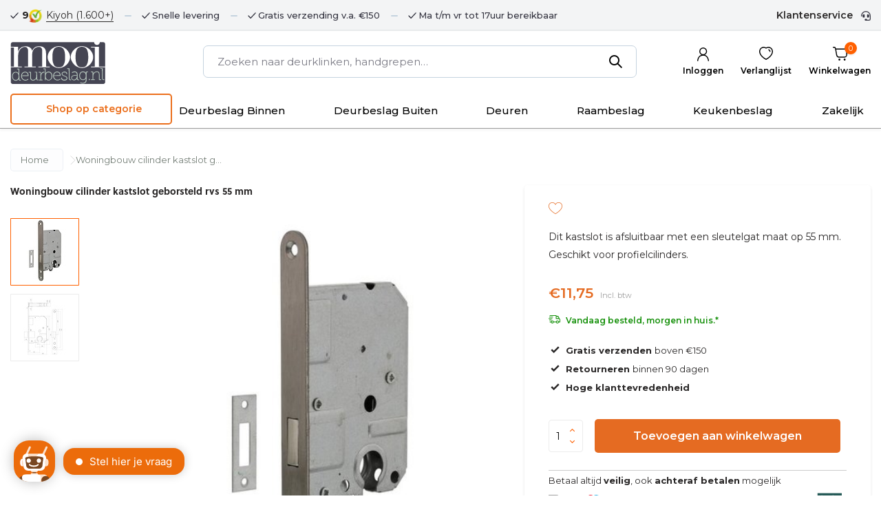

--- FILE ---
content_type: text/html;charset=utf-8
request_url: https://www.mooideurbeslag.nl/intersteel-woningbouw-cilinder-kastslot-geborsteld.html
body_size: 25154
content:
<!DOCTYPE html>
<html lang="nl">
  <head>
        <meta charset="utf-8"/>
<!-- [START] 'blocks/head.rain' -->
<!--

  (c) 2008-2026 Lightspeed Netherlands B.V.
  http://www.lightspeedhq.com
  Generated: 27-01-2026 @ 17:27:56

-->
<link rel="canonical" href="https://www.mooideurbeslag.nl/intersteel-woningbouw-cilinder-kastslot-geborsteld.html"/>
<link rel="alternate" href="https://www.mooideurbeslag.nl/index.rss" type="application/rss+xml" title="Nieuwe producten"/>
<meta name="robots" content="noodp,noydir"/>
<meta name="google-site-verification" content="kdqgfQjQRAMIOFKKbXXKdhXR_WqB9zfdjp8SGYqgqTc"/>
<meta property="og:url" content="https://www.mooideurbeslag.nl/intersteel-woningbouw-cilinder-kastslot-geborsteld.html?source=facebook"/>
<meta property="og:site_name" content="Mooi Deurbeslag"/>
<meta property="og:title" content="Woningbouw cilinder kastslot geborsteld RVS 55 mm"/>
<meta property="og:description" content="Kastslot met sleutelgat 55 mm. Geschikt voor profielcilinders. Doornmaat 50 mm. Geleverd inclusief sluitplaat en RVS voorplaat."/>
<meta property="og:image" content="https://cdn.webshopapp.com/shops/327527/files/375243010/dulimex-woningbouw-cilinder-kastslot-geborsteld-rv.jpg"/>
<script>
(function(w,d,s,l,i){w[l]=w[l]||[];w[l].push({'gtm.start':
new Date().getTime(),event:'gtm.js'});var f=d.getElementsByTagName(s)[0],
j=d.createElement(s),dl=l!='dataLayer'?'&l='+l:'';j.async=true;j.src=
'https://www.googletagmanager.com/gtm.js?id='+i+dl;f.parentNode.insertBefore(j,f);
})(window,document,'script','dataLayer','GTM-PCHPD3K');
</script>
<script>
(function(w,d,t,r,u){var f,n,i;w[u]=w[u]||[],f=function(){var o={ti:"27019318"};o.q=w[u],w[u]=new UET(o),w[u].push("pageLoad")},n=d.createElement(t),n.src=r,n.async=1,n.onload=n.onreadystatechange=function(){var s=this.readyState;s&&s!=="loaded"&&s!=="complete"||(f(),n.onload=n.onreadystatechange=null)},i=d.getElementsByTagName(t)[0],i.parentNode.insertBefore(n,i)})(window,document,"script","//bat.bing.com/bat.js","uetq");
</script>
<script>
<!-- Google tag (gtag.js) -->
</script><script async src="https://www.googletagmanager.com/gtag/js?id=AW-711283723"></script>
<script>
    window.dataLayer = window.dataLayer || [];
    function gtag(){dataLayer.push(arguments);}
    gtag('js', new Date());

    gtag('config', 'AW-711283723');
</script>

</script>
<script src="https://app.dmws.plus/shop-assets/327527/dmws-plus-loader.js?id=2cfa0cf0ba7c984b68b6e9038cc73e53"></script>
<!--[if lt IE 9]>
<script src="https://cdn.webshopapp.com/assets/html5shiv.js?2025-02-20"></script>
<![endif]-->
<!-- [END] 'blocks/head.rain' -->
    <title>Woningbouw cilinder kastslot geborsteld RVS 55 mm</title>
    <meta name="description" content="Kastslot met sleutelgat 55 mm. Geschikt voor profielcilinders. Doornmaat 50 mm. Geleverd inclusief sluitplaat en RVS voorplaat." />
    <meta name="keywords" content="Dulimex, Woningbouw, cilinder, kastslot, geborsteld, rvs, 55, mm, -, voor, binnendeur, -, Dulimex, deurklink, deurbeslag, wc slot, raambeslag, zwart, zwarte, schuifdeur, brandoor, trekbel, espagnolet, espagnolet ten, raamboom, skg, veiligheidsbeslag" />
    <meta http-equiv="X-UA-Compatible" content="IE=edge">
    <meta name="viewport" content="width=device-width, initial-scale=1.0, maximum-scale=5.0, user-scalable=no">
    <meta name="apple-mobile-web-app-capable" content="yes">
    <meta name="apple-mobile-web-app-status-bar-style" content="black">
    <link rel="stylesheet" href="https://cdnjs.cloudflare.com/ajax/libs/font-awesome/6.1.0/css/all.min.css">
    <link rel="shortcut icon" href="https://cdn.webshopapp.com/shops/327527/themes/178470/v/1099687/assets/favicon.ico?20220116171825" type="image/x-icon" />
    <link rel="preconnect" href="https://fonts.gstatic.com" />
    <link rel="dns-prefetch" href="https://fonts.gstatic.com">
    <link rel="preconnect" href="https://fonts.googleapis.com">
		<link rel="dns-prefetch" href="https://fonts.googleapis.com">
		<link rel="preconnect" href="https://ajax.googleapis.com">
		<link rel="dns-prefetch" href="https://ajax.googleapis.com">
		<link rel="preconnect" href="https://cdn.webshopapp.com/">
		<link rel="dns-prefetch" href="https://cdn.webshopapp.com/">
    <link rel="stylesheet" href="https://use.typekit.net/vxy8cry.css">
    
                        <link rel="preload" href="https://fonts.googleapis.com/css2?family=Open+Sans:wght@300;400;600&family=Open+Sans:wght@600&display=swap" as="style" />
    <link rel="preload" href="https://cdn.webshopapp.com/shops/327527/themes/178470/assets/bootstrap-min.css?20260124214939" as="style" />
    <link rel="preload" href="https://cdn.webshopapp.com/shops/327527/themes/178470/assets/owl-carousel-min.css?20260124214939" as="style" />
    <link rel="preload" href="https://cdn.jsdelivr.net/npm/@fancyapps/ui/dist/fancybox.css" as="style" />
    <link rel="preload" href="https://cdn.webshopapp.com/assets/gui-2-0.css?2025-02-20" as="style" />
    <link rel="preload" href="https://cdn.webshopapp.com/assets/gui-responsive-2-0.css?2025-02-20" as="style" />
        	<link rel="preload" href="https://cdn.webshopapp.com/shops/327527/themes/178470/assets/icomoon-medium.ttf?20260124214939" as="font" crossorigin>
           <link rel="preload" href="https://cdn.webshopapp.com/shops/327527/themes/178470/assets/custom.css?20260124214939" as="style" />
    <link rel="preload" href="https://cdn.webshopapp.com/shops/327527/themes/178470/assets/custom-global.css?20260124214939" as="style" />

    <script src="https://cdn.webshopapp.com/assets/jquery-1-9-1.js?2025-02-20"></script>
            <link rel="preload" href="https://cdn.webshopapp.com/shops/327527/themes/178470/assets/bootstrap-min.js?20260124214939" as="script">
    <link rel="preload" href="https://cdn.webshopapp.com/assets/gui.js?2025-02-20" as="script">
    <link rel="preload" href="https://cdn.webshopapp.com/assets/gui-responsive-2-0.js?2025-02-20" as="script">
    <link rel="preload" href="https://cdn.webshopapp.com/shops/327527/themes/178470/assets/scripts.js?20260124214939" as="script">
    <link rel="preload" href="https://cdn.webshopapp.com/shops/327527/themes/178470/assets/global.js?12666dfehdf3?20260124214939" as="script">
        <link rel="preload" href="https://cdn.webshopapp.com/shops/327527/themes/178470/assets/custom-global.js?edrtrte4yye4y5w?20260124214939" as="script">
    
    <meta property="og:title" content="Woningbouw cilinder kastslot geborsteld RVS 55 mm">
<meta property="og:type" content="website"> 
<meta property="og:site_name" content="Mooi Deurbeslag">
<meta property="og:url" content="https://www.mooideurbeslag.nl/">
<meta property="og:image" content="https://cdn.webshopapp.com/shops/327527/files/375243010/1000x1000x2/dulimex-woningbouw-cilinder-kastslot-geborsteld-rv.jpg">
<meta name="twitter:title" content="Woningbouw cilinder kastslot geborsteld RVS 55 mm">
<meta name="twitter:description" content="Kastslot met sleutelgat 55 mm. Geschikt voor profielcilinders. Doornmaat 50 mm. Geleverd inclusief sluitplaat en RVS voorplaat.">
<meta name="twitter:site" content="Mooi Deurbeslag">
<meta name="twitter:card" content="https://cdn.webshopapp.com/shops/327527/themes/178470/assets/logo.png?20260124214939">
<meta name="twitter:image" content="https://cdn.webshopapp.com/shops/327527/themes/178470/v/1025184/assets/share-image.jpg?20211210163021">
<script type="application/ld+json">
  [
        {
      "@context": "https://schema.org/",
      "@type": "BreadcrumbList",
      "itemListElement":
      [
        {
          "@type": "ListItem",
          "position": 1,
          "item": {
            "@id": "https://www.mooideurbeslag.nl/",
            "name": "Home"
          }
        },
                {
          "@type": "ListItem",
          "position": 2,
          "item":	{
            "@id": "https://www.mooideurbeslag.nl/intersteel-woningbouw-cilinder-kastslot-geborsteld.html",
            "name": "Woningbouw cilinder kastslot geborsteld rvs 55 mm - voor binnendeur - Dulimex"
          }
        }              ]
    },
            {
      "@context": "https://schema.org/",
      "@type": "Product", 
      "name": "Dulimex Woningbouw cilinder kastslot geborsteld rvs 55 mm - voor binnendeur - Dulimex",
      "url": "https://www.mooideurbeslag.nl/intersteel-woningbouw-cilinder-kastslot-geborsteld.html",
      "productID": "124018244",
            "brand": {
        "@type": "Brand",
        "name": "Dulimex"
      },
            "description": "Dit kastslot is afsluitbaar met een sleutelgat maat op 55 mm. Geschikt voor profielcilinders.",      "image": [
            "https://cdn.webshopapp.com/shops/327527/files/375243010/1500x1500x2/dulimex-woningbouw-cilinder-kastslot-geborsteld-rv.jpg",            "https://cdn.webshopapp.com/shops/327527/files/375243010/1500x1500x2/dulimex-woningbouw-cilinder-kastslot-geborsteld-rv.jpg"            ],
      "gtin13": "8714186427378",      "mpn": "94.954.329",      "sku": "WoningbouwRVS - Cilinder kastslot",      "offers": {
        "@type": "Offer",
        "price": "11.75",
        "url": "https://www.mooideurbeslag.nl/intersteel-woningbouw-cilinder-kastslot-geborsteld.html",
        "priceValidUntil": "2027-01-27",
        "priceCurrency": "EUR",
                "availability": "https://schema.org/InStock",
        "inventoryLevel": "2"
              }
          },
        {
      "@context": "https://schema.org/",
      "@type": "Organization",
      "url": "https://www.mooideurbeslag.nl/",
      "name": "Mooi Deurbeslag",
      "legalName": "Mooi Deurbeslag",
      "description": "Kastslot met sleutelgat 55 mm. Geschikt voor profielcilinders. Doornmaat 50 mm. Geleverd inclusief sluitplaat en RVS voorplaat.",
      "logo": "https://cdn.webshopapp.com/shops/327527/themes/178470/assets/logo.png?20260124214939",
      "image": "https://cdn.webshopapp.com/shops/327527/themes/178470/v/1025184/assets/share-image.jpg?20211210163021",
      "contactPoint": {
        "@type": "ContactPoint",
        "contactType": "Customer service",
        "telephone": ""
      },
      "address": {
        "@type": "PostalAddress",
        "streetAddress": "",
        "addressLocality": "",
        "postalCode": "",
        "addressCountry": "NL"
      }
      ,
      "aggregateRating": {
          "@type": "AggregateRating",
          "bestRating": "10",
          "worstRating": "1",
          "ratingValue": "9",
          "reviewCount": "504",
          "url":"Kiyoh"
      }
          },
    { 
      "@context": "https://schema.org/", 
      "@type": "WebSite", 
      "url": "https://www.mooideurbeslag.nl/", 
      "name": "Mooi Deurbeslag",
      "description": "Kastslot met sleutelgat 55 mm. Geschikt voor profielcilinders. Doornmaat 50 mm. Geleverd inclusief sluitplaat en RVS voorplaat.",
      "author": [
        {
          "@type": "Organization",
          "url": "https://www.dmws.nl/",
          "name": "DMWS BV",
          "address": {
            "@type": "PostalAddress",
            "streetAddress": "Wilhelmina plein 25",
            "addressLocality": "Eindhoven",
            "addressRegion": "NB",
            "postalCode": "5611 HG",
            "addressCountry": "NL"
          }
        }
      ]
    }      ]
</script>    <link rel="preconnect" href="https://fonts.googleapis.com">
<link rel="preconnect" href="https://fonts.gstatic.com" crossorigin>
<link href="https://fonts.googleapis.com/css2?family=Montserrat:ital,wght@0,100..900;1,100..900&display=swap" rel="stylesheet">
    <link rel="stylesheet" href="https://fonts.googleapis.com/css2?family=Open+Sans:wght@300;400;600&family=Open+Sans:wght@600&display=swap" type="text/css">
    <link rel="stylesheet" href="https://cdn.webshopapp.com/shops/327527/themes/178470/assets/bootstrap-min.css?20260124214939" type="text/css">
    <link rel="stylesheet" href="https://cdn.webshopapp.com/shops/327527/themes/178470/assets/owl-carousel-min.css?20260124214939" type="text/css">
    <link rel="stylesheet" href="https://cdn.jsdelivr.net/npm/@fancyapps/ui/dist/fancybox.css" type="text/css">
    <link rel="stylesheet" href="https://cdn.webshopapp.com/assets/gui-2-0.css?2025-02-20" type="text/css">
    <link rel="stylesheet" href="https://cdn.webshopapp.com/assets/gui-responsive-2-0.css?2025-02-20" type="text/css">
        <link rel="stylesheet" href="https://cdn.webshopapp.com/shops/327527/themes/178470/assets/custom.css?20260124214939" type="text/css">
        <link rel="stylesheet" href="https://cdn.webshopapp.com/shops/327527/themes/178470/assets/custom-style.css?9hhtyhr2detecdffrefrwssrtereg2h23f2dsacdcawsedfdfdfddsasfsfthf21?20260124214939" type="text/css">

  </head>
  <body>
    <aside id="cart" class="sidebar scrollbar d-flex cart"><div class="heading d-none d-sm-block"><i class="icon-x close"></i><h3>Mijn winkelwagen</h3></div><div class="heading d-sm-none palette-bg-accent-light mobile"><i class="icon-x close"></i><h3>Mijn winkelwagen</h3></div><div class="filledCart d-none"><ul class="list-cart list-inline mb-0"></ul><div class="totals-wrap"><p data-cart="total">Subtotaal <span class="amount">€0,00</span></p><p data-cart="shipping" class="shipping d-none">Verzendkosten<span class="positive"><b>Gratis</b></span></p><p data-cart="vat">0% BTW<span>€0,00</span></p><p class="free-shipping">Shop nog voor <b class="amount">€150,00</b> en je bestelling wordt <b class="positive">Gratis</b> verzonden!</p><p class="total" data-cart="grand-total"><b>Totaalbedrag</b><span class="grey">Incl. 0% btw</span><span><b>€0,00</b></span></p></div><div class="continue d-flex align-items-center"><a href="https://www.mooideurbeslag.nl/cart/" class="button solid cta">Bestel nu!</a><a href="#" class="link d-none d-sm-block continue-shop">Verder winkelen</a></div></div><p class="emptyCart align-items-center">U heeft geen artikelen in uw winkelwagen...</p><div class="bottom d-none d-sm-block"><div class="payments d-flex justify-content-center flex-wrap dmws-payments"></div></div></aside><aside id="sidereview" class="sidebar d-flex palette-bg-white"><div class="heading d-none d-sm-block"><i class="icon-x close"></i><h3>Schrijf je eigen review voor Woningbouw cilinder kastslot geborsteld rvs 55 mm - voor binnendeur - Dulimex</h3></div><div class="heading d-sm-none palette-bg-black"><i class="icon-x close"></i><h3>Schrijf je eigen review voor Woningbouw cilinder kastslot geborsteld rvs 55 mm - voor binnendeur - Dulimex</h3></div><form action="https://www.mooideurbeslag.nl/account/reviewPost/124018244/" method="post" id="form-review"><input type="hidden" name="key" value="5965a6106009736c521bf6534e740282"><label for="review-form-score">How many stars do you give us?</label><div class="d-flex align-items-center stars-wrap"><div class="d-flex align-items-center stars"><i class="icon-star active" data-stars="1"></i><i class="icon-star active" data-stars="2"></i><i class="icon-star active" data-stars="3"></i><i class="icon-star active" data-stars="4"></i><i class="icon-star active" data-stars="5"></i></div><span data-message="1" style="display: none;">Only 1 star?</span><span data-message="2" style="display: none;">Yaay 2 stars.</span><span data-message="3" style="display: none;">This is not bad.</span><span data-message="4" style="display: none;">Good, 4 stars!</span><span data-message="5">Fantastic, you give us 5 stars!</span></div><select id="review-form-score" name="score"><option value="1">1 Ster</option><option value="2">2 Ster(ren)</option><option value="3">3 Ster(ren)</option><option value="4">4 Ster(ren)</option><option value="5" selected="selected">5 Ster(ren)</option></select><div><label for="review-form-name">Naam *</label><input id="review-form-name" type="text" name="name" value="" required placeholder="Naam"></div><div><label for="review-form-review">Bericht *</label><textarea id="review-form-review" class="" name="review" required placeholder="Beoordelen"></textarea></div><button type="submit" class="button">Verstuur</button></form></aside><header id="variant-1" class="d-none d-md-block sticky"><div class="topbar palette-bg-white"><div class="container"><div class="topbarinner"><div class="topbarLeft"><div class="review-widget"><b>9 </b><img class="lazy" src="https://cdn.webshopapp.com/shops/327527/themes/178470/assets/lazy-preload.jpg?20260124214939" data-src="https://cdn.webshopapp.com/shops/327527/themes/178470/v/1608408/assets/review-widget.png?20221125130035" alt="Review Logo" height="22" width="22" /><span class="d-none d-lg-inline"><a href="https://www.kiyoh.com/reviews/1055046/Mooi%2BDeurbeslag?from=widget&amp;lang=nl" target="_blank">Kiyoh  (1.600+)</a></span></div><div class="usp" data-total="3"><div class="list"><div class="item"><i class="icon-check"></i> Snelle levering</div><div class="item"><i class="icon-check"></i> Gratis verzending v.a. €150</div><div class="item"><i class="icon-check"></i> Ma t/m vr tot 17uur bereikbaar</div></div></div></div><div class="topbarRight"><div><a href="/service">Klantenservice</a></div></div></div></div></div><div class="sticky"><div class="overlay palette-bg-black"></div><div class="mainbar palette-bg-light"><div class="container"><div class="row align-items-center justify-content-between"><div class="col-12 d-flex align-items-center justify-content-between"><a href="https://www.mooideurbeslag.nl/" title="Deurbeslag kopen bij Mooi Deurbeslag. Veel eigen merkproducten." class="logo nf"><img src="https://cdn.webshopapp.com/shops/353631/files/454879887/mooi-logo-new.svg" alt="Deurbeslag kopen bij Mooi Deurbeslag. Veel eigen merkproducten." width="320" height="81" /></a><ul class="d-none d-md-block list-inline mb-0 navigation"><li class="list-inline-item "><a class="itemLink" href="https://www.mooideurbeslag.nl/blogs/handig/" title="Blogs" >Blogs</a></li><li class="list-inline-item "><a class="itemLink" href="https://www.mooideurbeslag.nl/collection/" title="Alle producten" >Alle producten</a></li><li class="list-inline-item "><a class="itemLink" href="https://www.mooideurbeslag.nl/collection/offers/" title="Aanbiedingen" >Aanbiedingen</a></li><li class="list-inline-item "><a class="itemLink" href="https://www.mooideurbeslag.nl/service/about/" title="Over ons" >Over ons</a></li></ul><form action="https://www.mooideurbeslag.nl/search/" method="get" role="search" class="formSearch search-form default"><input type="text" name="q" autocomplete="off" value="" aria-label="Zoeken" placeholder="Zoeken naar deurklinken, handgrepen…" /><i class="icon-x"></i><button type="submit" class="search-btn" title="Zoeken"><i class="icon-search"></i></button><div class="search-results palette-bg-white"><div class="heading">Zoekresultaten voor '<span></span>'</div><ul class="list-inline list-results"></ul><ul class="list-inline list-products"></ul><a href="#" class="all">Bekijk alle resultaten</a></div></form><div class="wrap-cart d-flex align-items-center"><div class="drop-down with-overlay account login"><div class="current"><a href="https://www.mooideurbeslag.nl/account/login/" aria-label="Mijn account" class="nf"><span class="d-lg-none"><i class="icon-account"></i></span><span class="d-none d-lg-block">Inloggen</span></a></div><div class="drop shadow d-none d-md-block"><ul class="list-inline mb-0"><li><i class="icon-check"></i> Snel je bestelling inzien</li><li><i class="icon-check"></i> Bekijk de status van je bestelling</li><li><i class="icon-check"></i> Snel communiceren via mijn account</li></ul><div class="d-flex align-items-center justify-content-between"><a href="https://www.mooideurbeslag.nl/account/login/" class="button">Inloggen</a><span>Nieuw? <a href="https://www.mooideurbeslag.nl/account/register/">Account aanmaken</a></span></div></div></div><div class="drop-down with-overlay account wishlist"><div class="current"><a href="https://www.mooideurbeslag.nl/account/login/" aria-label="Verlanglijst" class="nf"><span class="fs0">Verlanglijst</span><i class="icon-wishlist"></i></a></div><div class="drop shadow d-none d-md-block"><h4>Geen producten op verlanglijst...</h4><p>Log in en voeg producten toe door op het <i class="icon-wishlist"></i> icoon te klikken.</p><div class="d-flex align-items-center justify-content-between"><a href="https://www.mooideurbeslag.nl/account/login/" class="button">Inloggen</a><span>Nieuw? <a href="https://www.mooideurbeslag.nl/account/register/">Account aanmaken</a></span></div></div></div><a href="https://www.mooideurbeslag.nl/cart/" class="pos-r cart nf"><i class="icon-cart"></i><span class="count">0</span><span class="cartTxt">Winkelwagen</span></a></div></div></div></div></div><div class="menubar palette-bg-white shadow"><div class="container"><div class="row"><div class="col-12"><div class="menu d-none d-md-flex align-items-center default default mega "><div class="shop-catagory-wrapper"><div class="category-dropdown">Shop op categorie</div><ul class="shop-menus"><li><a href= "https://www.mooideurbeslag.nl/deurbeslag-binnen/"  title="Deurbeslag Binnen">
          Deurbeslag Binnen
        </a></li><li><a href= "https://www.mooideurbeslag.nl/deurbeslag-buiten/"  title="Deurbeslag Buiten">
          Deurbeslag Buiten
        </a></li><li><a href= "https://www.mooideurbeslag.nl/deuren/"  title="Deuren">
          Deuren
        </a></li><li><a href= "https://www.mooideurbeslag.nl/raambeslag/"  title="Raambeslag">
          Raambeslag
        </a></li><li><a href= "https://www.mooideurbeslag.nl/keukenbeslag/"  title="Keukenbeslag">
          Keukenbeslag
        </a></li><li><a href= "https://www.mooideurbeslag.nl/service/zakelijk/"  title="Zakelijk">
          Zakelijk
        </a></li></ul><span class="choose-style"><a href="https://www.mooideurbeslag.nl/stijl-kiezen/" title="Stijl Kiezen">
          Stijl Kiezen
        </a></span><ul class="list-inline shop-catagories mb-0"><li class="list-inline-item has-sub"><a href="https://www.mooideurbeslag.nl/deurbeslag-binnen/">Deurbeslag Binnen</a><ul class="sub palette-bg-white"><li class="has-children"><a href="https://www.mooideurbeslag.nl/deurbeslag-binnen/deurklinken/">Deurklinken</a><ul class="subsub palette-bg-white"><li><a href="https://www.mooideurbeslag.nl/deurbeslag-binnen/deurklinken/modern/">Modern</a></li><li><a href="https://www.mooideurbeslag.nl/deurbeslag-binnen/deurklinken/zwart/">Zwart</a></li><li><a href="https://www.mooideurbeslag.nl/deurbeslag-binnen/deurklinken/antraciet/">Antraciet</a></li><li><a href="https://www.mooideurbeslag.nl/deurbeslag-binnen/deurklinken/met-schild/">Met schild</a></li><li><a href="https://www.mooideurbeslag.nl/deurbeslag-binnen/deurklinken/retro/">Retro</a></li><li><a href="https://www.mooideurbeslag.nl/deurbeslag-binnen/deurklinken/deurknop/">Deurknop</a></li><li><a href="https://www.mooideurbeslag.nl/deurbeslag-binnen/deurklinken/geveerd/">Geveerd</a></li></ul></li><li class="has-children"><a href="https://www.mooideurbeslag.nl/deurbeslag-binnen/wc-sloten/">WC sloten</a><ul class="subsub palette-bg-white"><li><a href="https://www.mooideurbeslag.nl/deurbeslag-binnen/wc-sloten/modern/">Modern</a></li><li><a href="https://www.mooideurbeslag.nl/deurbeslag-binnen/wc-sloten/retro/">Retro</a></li></ul></li><li class="has-children"><a href="https://www.mooideurbeslag.nl/deurbeslag-binnen/espagnoletten/">Espagnoletten</a><ul class="subsub palette-bg-white"><li><a href="https://www.mooideurbeslag.nl/deurbeslag-binnen/espagnoletten/klink-espagnoletten/">Klink espagnoletten</a></li><li><a href="https://www.mooideurbeslag.nl/deurbeslag-binnen/espagnoletten/pomp-espagnoletten/">Pomp Espagnoletten</a></li></ul></li><li class="has-children"><a href="https://www.mooideurbeslag.nl/deurbeslag-binnen/handgrepen/">Handgrepen</a><ul class="subsub palette-bg-white"><li><a href="https://www.mooideurbeslag.nl/deurbeslag-binnen/handgrepen/klein/">Klein</a></li><li><a href="https://www.mooideurbeslag.nl/deurbeslag-binnen/handgrepen/groot/">Groot</a></li><li><a href="https://www.mooideurbeslag.nl/deurbeslag-binnen/handgrepen/zwart/">Zwart</a></li><li><a href="https://www.mooideurbeslag.nl/deurbeslag-binnen/handgrepen/messing/">Messing</a></li></ul></li><li class="has-children"><a href="https://www.mooideurbeslag.nl/deurbeslag-binnen/hang-en-sluitwerk/">Hang- en sluitwerk</a><ul class="subsub palette-bg-white"><li><a href="https://www.mooideurbeslag.nl/deurbeslag-binnen/hang-en-sluitwerk/insteeksloten/">Insteeksloten</a></li><li><a href="https://www.mooideurbeslag.nl/deurbeslag-binnen/hang-en-sluitwerk/scharnier/">Scharnier</a></li><li><a href="https://www.mooideurbeslag.nl/deurbeslag-binnen/hang-en-sluitwerk/slotstiften/">Slotstiften</a></li><li><a href="https://www.mooideurbeslag.nl/deurbeslag-binnen/hang-en-sluitwerk/plaatjes-en-haakjes/">Plaatjes en haakjes</a></li></ul></li><li class="has-children"><a href="https://www.mooideurbeslag.nl/deurbeslag-binnen/deurstopper/">Deurstopper</a><ul class="subsub palette-bg-white"><li><a href="https://www.mooideurbeslag.nl/deurbeslag-binnen/deurstopper/muurdeurstopper/">Muurdeurstopper</a></li><li><a href="https://www.mooideurbeslag.nl/deurbeslag-binnen/deurstopper/vloerdeurstopper/">Vloerdeurstopper</a></li><li><a href="https://www.mooideurbeslag.nl/deurbeslag-binnen/deurstopper/deurvastzetter/">Deurvastzetter</a></li></ul></li><li class="has-children"><a href="https://www.mooideurbeslag.nl/deurbeslag-binnen/rozetten/">Rozetten</a><ul class="subsub palette-bg-white"><li><a href="https://www.mooideurbeslag.nl/deurbeslag-binnen/rozetten/sleutelrozet/">Sleutelrozet</a></li><li><a href="https://www.mooideurbeslag.nl/deurbeslag-binnen/rozetten/cilinderrozet/">Cilinderrozet</a></li><li><a href="https://www.mooideurbeslag.nl/deurbeslag-binnen/rozetten/blindrozet/">Blindrozet</a></li></ul></li><li class="has-children"><a href="https://www.mooideurbeslag.nl/deurbeslag-binnen/deurdrangers/">Deurdrangers</a><ul class="subsub palette-bg-white"><li><a href="https://www.mooideurbeslag.nl/deurbeslag-binnen/deurdrangers/deurdranger-zwart-rvs/">Deurdranger Zwart RVS</a></li><li><a href="https://www.mooideurbeslag.nl/deurbeslag-binnen/deurdrangers/deurdranger-rvs/">Deurdranger RVS</a></li></ul></li><li class=""><a href="https://www.mooideurbeslag.nl/deurbeslag-binnen/luikringen/">Luikringen</a></li><li class="has-children"><a href="https://www.mooideurbeslag.nl/deurbeslag-binnen/garderobe-trap/">Garderobe &amp; Trap</a><ul class="subsub palette-bg-white"><li><a href="https://www.mooideurbeslag.nl/deurbeslag-binnen/garderobe-trap/kapstokken/">Kapstokken</a></li><li><a href="https://www.mooideurbeslag.nl/deurbeslag-binnen/garderobe-trap/kapstok-en-jashaken/">Kapstok- en jashaken</a></li><li><a href="https://www.mooideurbeslag.nl/deurbeslag-binnen/garderobe-trap/leuninghouders/">Leuninghouders</a></li></ul></li></ul></li><li class="list-inline-item has-sub"><a href="https://www.mooideurbeslag.nl/deurbeslag-buiten/">Deurbeslag Buiten</a><ul class="sub palette-bg-white"><li class="has-children"><a href="https://www.mooideurbeslag.nl/deurbeslag-buiten/deurklinken-buiten/">Deurklinken buiten</a><ul class="subsub palette-bg-white"><li><a href="https://www.mooideurbeslag.nl/deurbeslag-buiten/deurklinken-buiten/met-schild/">Met Schild</a></li><li><a href="https://www.mooideurbeslag.nl/deurbeslag-buiten/deurklinken-buiten/met-rozet/">Met Rozet</a></li></ul></li><li class=""><a href="https://www.mooideurbeslag.nl/deurbeslag-buiten/veiligheidsbeslag-skg/">Veiligheidsbeslag SKG</a></li><li class="has-children"><a href="https://www.mooideurbeslag.nl/deurbeslag-buiten/rozetten-buiten/">Rozetten buiten</a><ul class="subsub palette-bg-white"><li><a href="https://www.mooideurbeslag.nl/deurbeslag-buiten/rozetten-buiten/cilinderrozetten/">Cilinderrozetten</a></li><li><a href="https://www.mooideurbeslag.nl/deurbeslag-buiten/rozetten-buiten/veiligheidsrozetten-skg/">Veiligheidsrozetten SKG</a></li></ul></li><li class="has-children"><a href="https://www.mooideurbeslag.nl/deurbeslag-buiten/deurknoppen/">Deurknoppen</a><ul class="subsub palette-bg-white"><li><a href="https://www.mooideurbeslag.nl/deurbeslag-buiten/deurknoppen/vast/">Vast</a></li><li><a href="https://www.mooideurbeslag.nl/deurbeslag-buiten/deurknoppen/draaibaar/">Draaibaar</a></li></ul></li><li class="has-children"><a href="https://www.mooideurbeslag.nl/deurbeslag-buiten/bellen-kloppen/">Bellen &amp; kloppen</a><ul class="subsub palette-bg-white"><li><a href="https://www.mooideurbeslag.nl/deurbeslag-buiten/bellen-kloppen/trekbellen/">Trekbellen</a></li><li><a href="https://www.mooideurbeslag.nl/deurbeslag-buiten/bellen-kloppen/deurbellen/">Deurbellen</a></li></ul></li><li class="has-children"><a href="https://www.mooideurbeslag.nl/deurbeslag-buiten/brievenbussen/">Brievenbussen</a><ul class="subsub palette-bg-white"><li><a href="https://www.mooideurbeslag.nl/deurbeslag-buiten/brievenbussen/brievenbussen/">Brievenbussen</a></li><li><a href="https://www.mooideurbeslag.nl/deurbeslag-buiten/brievenbussen/vrijstaand/">Vrijstaand</a></li><li><a href="https://www.mooideurbeslag.nl/deurbeslag-buiten/brievenbussen/homebox-brievenbussen/">Homebox brievenbussen</a></li></ul></li><li class=""><a href="https://www.mooideurbeslag.nl/deurbeslag-buiten/huisnummers/">Huisnummers</a></li><li class=""><a href="https://www.mooideurbeslag.nl/deurbeslag-buiten/deurspionnen/">Deurspionnen</a></li><li class=""><a href="https://www.mooideurbeslag.nl/deurbeslag-buiten/deurvastzetters/">Deurvastzetters</a></li><li class=""><a href="https://www.mooideurbeslag.nl/deurbeslag-buiten/kierstandhouder/">Kierstandhouder</a></li></ul></li><li class="list-inline-item has-sub"><a href="https://www.mooideurbeslag.nl/deuren/">Deuren</a><ul class="sub palette-bg-white"><li class=""><a href="https://www.mooideurbeslag.nl/deuren/stalen-deuren/">Stalen deuren</a></li><li class="has-children"><a href="https://www.mooideurbeslag.nl/deuren/schuifdeuren/">Schuifdeuren</a><ul class="subsub palette-bg-white"><li><a href="https://www.mooideurbeslag.nl/deuren/schuifdeuren/schuifdeursysteem/">Schuifdeursysteem</a></li><li><a href="https://www.mooideurbeslag.nl/deuren/schuifdeuren/schuifdeur/">Schuifdeur</a></li><li><a href="https://www.mooideurbeslag.nl/deuren/schuifdeuren/kommen-en-grepen/">Kommen en Grepen</a></li></ul></li></ul></li><li class="list-inline-item has-sub"><a href="https://www.mooideurbeslag.nl/raambeslag/">Raambeslag</a><ul class="sub palette-bg-white"><li class=""><a href="https://www.mooideurbeslag.nl/raambeslag/raam-espagnolet/">Raam-espagnolet</a></li><li class="has-children"><a href="https://www.mooideurbeslag.nl/raambeslag/raamsluitingen/">Raamsluitingen</a><ul class="subsub palette-bg-white"><li><a href="https://www.mooideurbeslag.nl/raambeslag/raamsluitingen/draai-kiep-ramen/">Draai-kiep ramen</a></li><li><a href="https://www.mooideurbeslag.nl/raambeslag/raamsluitingen/raamsluiting/">Raamsluiting</a></li><li><a href="https://www.mooideurbeslag.nl/raambeslag/raamsluitingen/veiligheidsbeslag-skg/">Veiligheidsbeslag SKG</a></li></ul></li><li class=""><a href="https://www.mooideurbeslag.nl/raambeslag/raamuitzetter/">Raamuitzetter</a></li></ul></li><li class="list-inline-item has-sub"><a href="https://www.mooideurbeslag.nl/keukenbeslag/">Keukenbeslag</a><ul class="sub palette-bg-white"><li class=""><a href="https://www.mooideurbeslag.nl/keukenbeslag/knoppen/">Knoppen</a></li><li class=""><a href="https://www.mooideurbeslag.nl/keukenbeslag/grepen/">Grepen</a></li></ul></li><li class="list-inline-item has-sub"><a href="https://www.mooideurbeslag.nl/stijl-kiezen/">Stijl Kiezen</a><ul class="sub palette-bg-white"><li class=""><a href="https://www.mooideurbeslag.nl/stijl-kiezen/geborsteld/">Geborsteld</a></li><li class=""><a href="https://www.mooideurbeslag.nl/stijl-kiezen/getrommeld-messing/">Getrommeld messing</a></li><li class="has-children"><a href="https://www.mooideurbeslag.nl/stijl-kiezen/modern-zwart/">Modern zwart</a><ul class="subsub palette-bg-white"><li><a href="https://www.mooideurbeslag.nl/stijl-kiezen/modern-zwart/zwart-vierkant/">Zwart Vierkant</a></li><li><a href="https://www.mooideurbeslag.nl/stijl-kiezen/modern-zwart/zwart-rond/">Zwart Rond</a></li></ul></li><li class="has-children"><a href="https://www.mooideurbeslag.nl/stijl-kiezen/messing/">Messing</a><ul class="subsub palette-bg-white"><li><a href="https://www.mooideurbeslag.nl/stijl-kiezen/messing/mat/">Mat</a></li><li><a href="https://www.mooideurbeslag.nl/stijl-kiezen/messing/glanzend-gelakt/">Glanzend gelakt</a></li><li><a href="https://www.mooideurbeslag.nl/stijl-kiezen/messing/glanzend-ongelakt/">Glanzend ongelakt</a></li></ul></li><li class=""><a href="https://www.mooideurbeslag.nl/stijl-kiezen/antraciet-grijs/">Antraciet grijs</a></li><li class="has-children"><a href="https://www.mooideurbeslag.nl/stijl-kiezen/retro-jaren-30/">Retro jaren 30</a><ul class="subsub palette-bg-white"><li><a href="https://www.mooideurbeslag.nl/stijl-kiezen/retro-jaren-30/vierkant/">Vierkant</a></li><li><a href="https://www.mooideurbeslag.nl/stijl-kiezen/retro-jaren-30/rond/">Rond</a></li><li><a href="https://www.mooideurbeslag.nl/stijl-kiezen/retro-jaren-30/ovaal/">Ovaal</a></li></ul></li><li class=""><a href="https://www.mooideurbeslag.nl/stijl-kiezen/deurbeslag-wit/">Deurbeslag wit</a></li></ul></li><li class="list-inline-item has-sub"><a href="https://www.mooideurbeslag.nl/handleidingen/">Handleidingen</a><ul class="sub palette-bg-white"><li class="has-children"><a href="https://www.mooideurbeslag.nl/handleidingen/deurklink-rozet/">Deurklink rozet</a><ul class="subsub palette-bg-white"><li><a href="https://www.mooideurbeslag.nl/handleidingen/deurklink-rozet/deurklink-klassiek-deco-niet-geveerd-monteren/">Deurklink klassiek/deco niet geveerd monteren</a></li><li><a href="https://www.mooideurbeslag.nl/handleidingen/deurklink-rozet/deurklink-met-montageplaat/">Deurklink met montageplaat</a></li><li><a href="https://www.mooideurbeslag.nl/handleidingen/deurklink-rozet/deurklink-klassiek-geveerd/">Deurklink klassiek geveerd</a></li><li><a href="https://www.mooideurbeslag.nl/handleidingen/deurklink-rozet/deurklinken-nova-esferia-fermo-piatto-suave-en-vit/">Deurklinken Nova, Esferia, Fermo, Piatto, Suave en Vita</a></li></ul></li><li class=""><a href="https://www.mooideurbeslag.nl/handleidingen/inspiratieruimte/">Inspiratieruimte</a></li><li class="has-children"><a href="https://www.mooideurbeslag.nl/handleidingen/deurklink-schild/">Deurklink schild</a><ul class="subsub palette-bg-white"><li><a href="https://www.mooideurbeslag.nl/handleidingen/deurklink-schild/deurklink-nova-met-schild/">Deurklink Nova met schild</a></li><li><a href="https://www.mooideurbeslag.nl/handleidingen/deurklink-schild/deurklink-nova-met-wc-slot-op-schild/">Deurklink Nova met WC-slot op schild</a></li><li><a href="https://www.mooideurbeslag.nl/handleidingen/deurklink-schild/geveerde-deurklink-met-schild/">Geveerde deurklink met schild</a></li><li><a href="https://www.mooideurbeslag.nl/handleidingen/deurklink-schild/deurklink-klassiek-op-schild/">Deurklink klassiek op schild</a></li></ul></li><li class="has-children"><a href="https://www.mooideurbeslag.nl/handleidingen/wc-sloten/">WC sloten</a><ul class="subsub palette-bg-white"><li><a href="https://www.mooideurbeslag.nl/handleidingen/wc-sloten/wc-slot-met-montage-plaat/">WC-slot met montage plaat  </a></li><li><a href="https://www.mooideurbeslag.nl/handleidingen/wc-sloten/wc-slot-vrij-en-bezet-met-hendel/">WC-slot vrij en bezet met hendel</a></li><li><a href="https://www.mooideurbeslag.nl/handleidingen/wc-sloten/wc-slot-draaiknop/">WC-slot draaiknop</a></li></ul></li><li class="has-children"><a href="https://www.mooideurbeslag.nl/handleidingen/buitendeuren/">Buitendeuren</a><ul class="subsub palette-bg-white"><li><a href="https://www.mooideurbeslag.nl/handleidingen/buitendeuren/deurknop-monteren/">Deurknop monteren</a></li><li><a href="https://www.mooideurbeslag.nl/handleidingen/buitendeuren/deurbel-monteren/">Deurbel monteren</a></li><li><a href="https://www.mooideurbeslag.nl/handleidingen/buitendeuren/montage-trekbel/">Montage trekbel</a></li><li><a href="https://www.mooideurbeslag.nl/handleidingen/buitendeuren/klassiek-buitendeurbeslag-op-schild/">Klassiek buitendeurbeslag op schild</a></li></ul></li><li class="has-children"><a href="https://www.mooideurbeslag.nl/handleidingen/raambeslag/">Raambeslag</a><ul class="subsub palette-bg-white"><li><a href="https://www.mooideurbeslag.nl/handleidingen/raambeslag/draai-kiep-raamsluiting/">Draai Kiep raamsluiting</a></li><li><a href="https://www.mooideurbeslag.nl/handleidingen/raambeslag/bovenraamuitzetter/">Bovenraamuitzetter</a></li><li><a href="https://www.mooideurbeslag.nl/handleidingen/raambeslag/raamuitzetter-monteren/">Raamuitzetter monteren</a></li><li><a href="https://www.mooideurbeslag.nl/handleidingen/raambeslag/raamsluiting-met-sluithaakje-plaatje-monteren/">Raamsluiting met sluithaakje/plaatje monteren</a></li></ul></li><li class=""><a href="https://www.mooideurbeslag.nl/handleidingen/espagnolet-sluiting/">Espagnolet Sluiting</a></li><li class="has-children"><a href="https://www.mooideurbeslag.nl/handleidingen/diversen/">Diversen</a><ul class="subsub palette-bg-white"><li><a href="https://www.mooideurbeslag.nl/handleidingen/diversen/handgreep/">Handgreep</a></li><li><a href="https://www.mooideurbeslag.nl/handleidingen/diversen/slotstiften-in-verschillende-maten/">Slotstiften in verschillende maten</a></li><li><a href="https://www.mooideurbeslag.nl/handleidingen/diversen/deurstopper/">Deurstopper</a></li><li><a href="https://www.mooideurbeslag.nl/handleidingen/diversen/insteekslot-vervangen/">Insteekslot vervangen</a></li><li><a href="https://www.mooideurbeslag.nl/handleidingen/diversen/kapstokhaak/">Kapstokhaak</a></li><li><a href="https://www.mooideurbeslag.nl/handleidingen/diversen/slotstift-inkorten/">Slotstift inkorten</a></li></ul></li><li class="has-children"><a href="https://www.mooideurbeslag.nl/handleidingen/deuren/">Deuren</a><ul class="subsub palette-bg-white"><li><a href="https://www.mooideurbeslag.nl/handleidingen/deuren/stalen-scharnierdeur/">Stalen scharnierdeur</a></li><li><a href="https://www.mooideurbeslag.nl/handleidingen/deuren/slimline-stalen-scharnierdeur/">Slimline stalen scharnierdeur</a></li><li><a href="https://www.mooideurbeslag.nl/handleidingen/deuren/modern-schuifdeursysteem/">Modern schuifdeursysteem</a></li><li><a href="https://www.mooideurbeslag.nl/handleidingen/deuren/schuifdeur/">Schuifdeur</a></li><li><a href="https://www.mooideurbeslag.nl/handleidingen/deuren/modern-onzichtbaar-schuifdeursysteem/">Modern Onzichtbaar schuifdeursysteem</a></li></ul></li></ul></li><li class="list-inline-item has-sub"><a href="https://www.mooideurbeslag.nl/design/">Design</a><ul class="sub palette-bg-white"><li class="has-children"><a href="https://www.mooideurbeslag.nl/design/olivari/">Olivari</a><ul class="subsub palette-bg-white"><li><a href="https://www.mooideurbeslag.nl/design/olivari/deurklinken/">Deurklinken</a></li><li><a href="https://www.mooideurbeslag.nl/design/olivari/raamsluitingen/">Raamsluitingen</a></li><li><a href="https://www.mooideurbeslag.nl/design/olivari/deurknop/">Deurknop</a></li><li><a href="https://www.mooideurbeslag.nl/design/olivari/veiligheidsrozet/">Veiligheidsrozet</a></li><li><a href="https://www.mooideurbeslag.nl/design/olivari/rozetten/">Rozetten</a></li><li><a href="https://www.mooideurbeslag.nl/design/olivari/deurstoppers/">Deurstoppers</a></li><li><a href="https://www.mooideurbeslag.nl/design/olivari/schuifdeurkom/">Schuifdeurkom</a></li></ul></li></ul></li></ul></div></div></div></div></div></div></div><div class="spacetop"></div></header><header id="" class="d-md-none mobile-header sticky"><div class="overlay palette-bg-black"></div><div class="top shadow palette-bg-white"><div class="container"><div class="row"><div class="col-12 d-flex align-items-center justify-content-between"><div class="review-widget"><b>9 </b><img class="lazy" src="https://cdn.webshopapp.com/shops/327527/themes/178470/assets/lazy-preload.jpg?20260124214939" data-src="https://cdn.webshopapp.com/shops/327527/themes/178470/v/1608408/assets/review-widget.png?20221125130035" alt="Review Logo" height="22" width="22" /><span class="d-none d-lg-inline"><a href="https://www.kiyoh.com/reviews/1055046/Mooi%2BDeurbeslag?from=widget&amp;lang=nl" target="_blank">Kiyoh  (1.600+)</a></span></div><div class="d-md-none mobile-menu"><i class="icon-menu"></i><div class="menu-wrapper"><div class="d-flex align-items-center justify-content-between heading palette-bg-accent-light"><span>Menu</span><i class="icon-x"></i></div><div class="mobile-shop-catagory-wrapper"><div class="mobile-category-dropdown">Shop op categories</div><ul class="mobile-shop-menus"><li><a href= "https://www.mooideurbeslag.nl/deurbeslag-binnen/"  title="Deurbeslag Binnen">
          Deurbeslag Binnen
        </a></li><li><a href= "https://www.mooideurbeslag.nl/deurbeslag-buiten/"  title="Deurbeslag Buiten">
          Deurbeslag Buiten
        </a></li><li><a href= "https://www.mooideurbeslag.nl/deuren/"  title="Deuren">
          Deuren
        </a></li><li><a href= "https://www.mooideurbeslag.nl/raambeslag/"  title="Raambeslag">
          Raambeslag
        </a></li><li><a href= "https://www.mooideurbeslag.nl/keukenbeslag/"  title="Keukenbeslag">
          Keukenbeslag
        </a></li><li><a href= "https://www.mooideurbeslag.nl/service/zakelijk/"  title="Zakelijk">
          Zakelijk
        </a></li><li><a href= "https://www.mooideurbeslag.nl/handleidingen/"  title="Handleidingen">
          Handleidingen
        </a></li><li><a href= "https://www.mooideurbeslag.nl/design/"  title="Design">
          Design
        </a></li><li><a href="https://www.mooideurbeslag.nl/service/">klantenservice</a></li></ul><span class="choose-style"><a href="https://www.mooideurbeslag.nl/stijl-kiezen/" title="Stijl Kiezen">
          Stijl Kiezen
        </a></span><div class="mobile-social-wrap"><div class="d-flex socials"><a href="https://www.facebook.com/Mooideurbeslag" target="_blank" rel="noopener" aria-label="Facebook"><i class="icon-facebook"></i></a><a href="https://www.instagram.com/mooideurbeslag/" target="_blank" rel="noopener" aria-label="Instagram"><i class="icon-instagram"></i></a><a href="https://www.youtube.com/@mooideurbeslag1311" target="_blank" rel="noopener" aria-label="Youtube"><i class="icon-youtube"></i></a></div></div><ul class="list-inline mobile-shop-catagories mb-0"><i class="icon-x close-mobile-shop-category"></i><li class="list-inline-item has-sub"><a href="https://www.mooideurbeslag.nl/deurbeslag-binnen/">Deurbeslag Binnen</a></li><li class="list-inline-item has-sub"><a href="https://www.mooideurbeslag.nl/deurbeslag-buiten/">Deurbeslag Buiten</a></li><li class="list-inline-item has-sub"><a href="https://www.mooideurbeslag.nl/deuren/">Deuren</a></li><li class="list-inline-item has-sub"><a href="https://www.mooideurbeslag.nl/raambeslag/">Raambeslag</a></li><li class="list-inline-item has-sub"><a href="https://www.mooideurbeslag.nl/keukenbeslag/">Keukenbeslag</a></li><li class="list-inline-item"><a href="https://www.mooideurbeslag.nl/zakelijk/">Zakelijk</a></li><li class="list-inline-item has-sub"><a href="https://www.mooideurbeslag.nl/stijl-kiezen/">Stijl Kiezen</a></li><li class="list-inline-item has-sub"><a href="https://www.mooideurbeslag.nl/handleidingen/">Handleidingen</a></li><li class="list-inline-item has-sub"><a href="https://www.mooideurbeslag.nl/design/">Design</a></li><li class="list-inline-item"><a href="https://www.mooideurbeslag.nl/uitverkoop/">Uitverkoop</a></li></ul></div></div></div><a href="https://www.mooideurbeslag.nl/" title="Deurbeslag kopen bij Mooi Deurbeslag. Veel eigen merkproducten." class="logo nf"><img src="https://cdn.webshopapp.com/shops/353631/files/454879887/mooi-logo-new.svg" alt="Deurbeslag kopen bij Mooi Deurbeslag. Veel eigen merkproducten." width="320" height="81" /></a><div class="wrap-cart d-flex align-items-center"><div class="drop-down with-overlay account login"><div class="current"><a href="https://www.mooideurbeslag.nl/account/login/" aria-label="Mijn account" class="nf"><span class="d-lg-none"><i class="icon-account"></i></span><span class="d-none d-lg-block">Inloggen</span></a></div><div class="drop shadow d-none d-md-block"><ul class="list-inline mb-0"><li><i class="icon-check"></i> Snel je bestelling inzien</li><li><i class="icon-check"></i> Bekijk de status van je bestelling</li><li><i class="icon-check"></i> Snel communiceren via mijn account</li></ul><div class="d-flex align-items-center justify-content-between"><a href="https://www.mooideurbeslag.nl/account/login/" class="button">Inloggen</a><span>Nieuw? <a href="https://www.mooideurbeslag.nl/account/register/">Account aanmaken</a></span></div></div></div><div class="drop-down with-overlay account wishlist"><div class="current"><a href="https://www.mooideurbeslag.nl/account/login/" aria-label="Verlanglijst" class="nf"><span class="fs0">Verlanglijst</span><i class="icon-wishlist"></i></a></div><div class="drop shadow d-none d-md-block"><h4>Geen producten op verlanglijst...</h4><p>Log in en voeg producten toe door op het <i class="icon-wishlist"></i> icoon te klikken.</p><div class="d-flex align-items-center justify-content-between"><a href="https://www.mooideurbeslag.nl/account/login/" class="button">Inloggen</a><span>Nieuw? <a href="https://www.mooideurbeslag.nl/account/register/">Account aanmaken</a></span></div></div></div><a href="https://www.mooideurbeslag.nl/cart/" class="pos-r cart nf"><i class="icon-cart"></i><span class="count">0</span><span class="cartTxt">Winkelwagen</span></a></div></div></div></div></div><div class="mobile_search_wrap"><form action="https://www.mooideurbeslag.nl/search/" method="get" role="search" class="formSearch search-form default"><input type="text" name="q" autocomplete="off" value="" aria-label="Zoeken" placeholder="Zoeken naar deurklinken, handgrepen…" /><i class="icon-x"></i><button type="submit" class="search-btn" title="Zoeken"><i class="icon-search"></i></button><div class="search-results palette-bg-white"><div class="heading">Zoekresultaten voor '<span></span>'</div><ul class="list-inline list-results"></ul><ul class="list-inline list-products"></ul><a href="#" class="all">Bekijk alle resultaten</a></div></form></div><div class="sub palette-bg-light"><div class="container"><div class="row align-items-center justify-content-between"><div class="col-12"></div></div></div></div></header><nav class="breadcrumbs"><div class="container"><div class="row"><div class="col-12"><ol class="d-flex align-items-center flex-wrap"><li class="accent"><a href="javascript: history.go(-1)"><i class="icon-arrow"></i> Terug</a></li><li class="item icon"><a href="https://www.mooideurbeslag.nl/">Home <i class="icon-chevron-down"></i></a></li><li class="item">Woningbouw cilinder kastslot g...</li></ol></div></div></div></nav><div class="popup custom images"><div class="container"><div class="wrap d-flex"><i class="icon-x"></i><div class="content"><div class="slider owl-carousel dots"><div class="image d-flex align-items-center justify-content-center"><img 
                   alt="Dulimex Woningbouw cilinder kastslot geborsteld rvs 55 mm - voor binnendeur - Dulimex"
                   title="Dulimex Woningbouw cilinder kastslot geborsteld rvs 55 mm - voor binnendeur - Dulimex"
                   class="lazy owl-lazy"
                   src="https://cdn.webshopapp.com/shops/327527/themes/178470/assets/lazy-preload.jpg?20260124214939"
                   data-src="https://cdn.webshopapp.com/shops/327527/files/375243010/1280x1000x3/dulimex-woningbouw-cilinder-kastslot-geborsteld-rv.jpg"
                   data-srcset="https://cdn.webshopapp.com/shops/327527/files/375243010/1280x1000x3/dulimex-woningbouw-cilinder-kastslot-geborsteld-rv.jpg 1x, https://cdn.webshopapp.com/shops/327527/files/375243010/2560x2000x3/dulimex-woningbouw-cilinder-kastslot-geborsteld-rv.jpg 2x"
                   data-sizes="1280w"
                   width="1280"
                   height="1000"
                 /></div><div class="image d-flex align-items-center justify-content-center"><img 
                   alt="Dulimex Woningbouw cilinder kastslot geborsteld rvs 55 mm - voor binnendeur - Dulimex"
                   title="Dulimex Woningbouw cilinder kastslot geborsteld rvs 55 mm - voor binnendeur - Dulimex"
                   class="lazy owl-lazy"
                   src="https://cdn.webshopapp.com/shops/327527/themes/178470/assets/lazy-preload.jpg?20260124214939"
                   data-src="https://cdn.webshopapp.com/shops/327527/files/377608915/1280x1000x3/dulimex-woningbouw-cilinder-kastslot-geborsteld-rv.jpg"
                   data-srcset="https://cdn.webshopapp.com/shops/327527/files/377608915/1280x1000x3/dulimex-woningbouw-cilinder-kastslot-geborsteld-rv.jpg 1x, https://cdn.webshopapp.com/shops/327527/files/377608915/2560x2000x3/dulimex-woningbouw-cilinder-kastslot-geborsteld-rv.jpg 2x"
                   data-sizes="1280w"
                   width="1280"
                   height="1000"
                 /></div></div><h3>Woningbouw cilinder kastslot geborsteld rvs 55 mm - voor binnendeur - Dulimex</h3><div class="link"><i class="icon-arrow"></i> Terug naar Product</div></div></div></div></div><article id="product"><div class="container"><div class="row content"><div class="col-12 col-md-6 col-lg-7"><h1 class="h1">Woningbouw cilinder kastslot geborsteld rvs 55 mm</h1><div class="images d-flex hideMobile"><div class="thumbs d-none d-md-block"><div class="wrap"><div class="owl-carousel"><div class="item fill"><img 
                       alt="Dulimex Woningbouw cilinder kastslot geborsteld rvs 55 mm - voor binnendeur - Dulimex"
                       title="Dulimex Woningbouw cilinder kastslot geborsteld rvs 55 mm - voor binnendeur - Dulimex"
                       class="lazy owl-lazy"
                       src="https://cdn.webshopapp.com/shops/327527/themes/178470/assets/lazy-preload.jpg?20260124214939"
                       data-src="https://cdn.webshopapp.com/shops/327527/files/375243010/98x98x1/dulimex-woningbouw-cilinder-kastslot-geborsteld-rv.jpg"
                       data-srcset="https://cdn.webshopapp.com/shops/327527/files/375243010/98x98x1/dulimex-woningbouw-cilinder-kastslot-geborsteld-rv.jpg 1x, https://cdn.webshopapp.com/shops/327527/files/375243010/196x196x1/dulimex-woningbouw-cilinder-kastslot-geborsteld-rv.jpg 2x"
                       data-sizes="98w"
                       width="98"
                       height="98"
                     /></div><div class="item fill"><img 
                       alt="Dulimex Woningbouw cilinder kastslot geborsteld rvs 55 mm - voor binnendeur - Dulimex"
                       title="Dulimex Woningbouw cilinder kastslot geborsteld rvs 55 mm - voor binnendeur - Dulimex"
                       class="lazy owl-lazy"
                       src="https://cdn.webshopapp.com/shops/327527/themes/178470/assets/lazy-preload.jpg?20260124214939"
                       data-src="https://cdn.webshopapp.com/shops/327527/files/377608915/98x98x1/dulimex-woningbouw-cilinder-kastslot-geborsteld-rv.jpg"
                       data-srcset="https://cdn.webshopapp.com/shops/327527/files/377608915/98x98x1/dulimex-woningbouw-cilinder-kastslot-geborsteld-rv.jpg 1x, https://cdn.webshopapp.com/shops/327527/files/377608915/196x196x1/dulimex-woningbouw-cilinder-kastslot-geborsteld-rv.jpg 2x"
                       data-sizes="98w"
                       width="98"
                       height="98"
                     /></div></div></div></div><div class="images-wrap"><label id="dmws-p_w8fmq1-preorder-label-124018244" class="label prod-card__badge product-label custom-label productlabel" data-url="https://www.mooideurbeslag.nl/intersteel-woningbouw-cilinder-kastslot-geborsteld.html?id=246907213&format=json" style="display:none">Pre-order</label><div class="slider owl-carousel dots"><div class="image d-flex align-items-center justify-content-center"><img 
                       alt="Dulimex Woningbouw cilinder kastslot geborsteld rvs 55 mm - voor binnendeur - Dulimex"
                       title="Dulimex Woningbouw cilinder kastslot geborsteld rvs 55 mm - voor binnendeur - Dulimex"
                       class="lazy owl-lazy"
                       src="https://cdn.webshopapp.com/shops/327527/themes/178470/assets/lazy-preload.jpg?20260124214939"
                       data-src="https://cdn.webshopapp.com/shops/327527/files/375243010/600x465x3/dulimex-woningbouw-cilinder-kastslot-geborsteld-rv.jpg"
                       data-srcset="https://cdn.webshopapp.com/shops/327527/files/375243010/600x465x3/dulimex-woningbouw-cilinder-kastslot-geborsteld-rv.jpg 1x, https://cdn.webshopapp.com/shops/327527/files/375243010/1200x930x3/dulimex-woningbouw-cilinder-kastslot-geborsteld-rv.jpg 2x"
                       data-sizes="600w"
                       width="600"
                       height="465"
                     /></div><div class="image d-flex align-items-center justify-content-center"><img 
                       alt="Dulimex Woningbouw cilinder kastslot geborsteld rvs 55 mm - voor binnendeur - Dulimex"
                       title="Dulimex Woningbouw cilinder kastslot geborsteld rvs 55 mm - voor binnendeur - Dulimex"
                       class="lazy owl-lazy"
                       src="https://cdn.webshopapp.com/shops/327527/themes/178470/assets/lazy-preload.jpg?20260124214939"
                       data-src="https://cdn.webshopapp.com/shops/327527/files/377608915/600x465x3/dulimex-woningbouw-cilinder-kastslot-geborsteld-rv.jpg"
                       data-srcset="https://cdn.webshopapp.com/shops/327527/files/377608915/600x465x3/dulimex-woningbouw-cilinder-kastslot-geborsteld-rv.jpg 1x, https://cdn.webshopapp.com/shops/327527/files/377608915/1200x930x3/dulimex-woningbouw-cilinder-kastslot-geborsteld-rv.jpg 2x"
                       data-sizes="600w"
                       width="600"
                       height="465"
                     /></div></div></div></div><div class="product_info hideMobile"><div id="prod_description" class="prod_description"><h3 class="prod_desc_title prod_heading active"><img src="https://cdn.webshopapp.com/shops/353631/files/457326548/description.svg"> Productomschrijving</h3><div class="prod_content" style="display: block;"><b class="d-none">Productomschrijving<i class="icon-chevron-down d-md-none"></i></b><div class="main"><h2>Woningbouw cilinder kastslot 55 mm geborsteld RVS</h2><p>Dit kastslot is afsluitbaar met een sleutelgat maat op 55 mm en is geschikt voor profielcilinders. De sloten van Dulimex zijn verkrijgbaar in diverse uitvoeringen.</p><p>De doornmaat van het slot is 50 mm en wordt geleverd inclusief sluitplaat en voorplaat. De geborsteld RVS voorplaat van dit <a href="https://www.mooideurbeslag.nl/deurbeslag-binnen/hang-en-sluitwerk/insteeksloten/">insteekslot</a> heeft een afmeting van 174 x 20 mm (hxb). Je kunt dezelfde inbouw- en freesmaten gebruiken als een standaard woningslot.</p><p><strong>Meer informatie over insteeksloten in onze artikelen:</strong></p><ul><li>Welk insteekslot heb ik nodig? <a href="/blogs/handig/alles-over-insteeksloten/">Alles over insteeksloten.</a></li><li>Hoe meet je alles op? Welk deurbeslag heb je nodig? <a href="https://www.mooideurbeslag.nl/blogs/handig/maten-en-meten/">Deurbeslag maten en meten.</a></li><li>Hoe vervang ik een insteekslot? <a href="/handleidingen/diversen/insteekslot-vervangen/">Montagehandleiding insteekslot vervangen.</a><br /><br /></li></ul><h2>Wat krijg je bij het insteekslot geleverd</h2><p>Als je dit insteekslot bestelt, dan krijg je van ons een pakketje met:</p><ul><li>een insteekslot</li><li>een sluitplaat</li></ul><h2>Kopen bij Mooi Deurbeslag</h2><ul><li>Op werkdagen voor 21.00 uur besteld, volgende werkdag in huis (indien op voorraad)</li><li>Gratis op te halen in het magazijn Ede (werkdagen 9 - 17 uur).</li><li>Top kwaliteit en hele scherpe prijzen</li><li>Specialist in mooi <a href="https://www.mooideurbeslag.nl/">deurbeslag</a></li><li>Voor elk interieur een mooie <a href="https://www.mooideurbeslag.nl/deurbeslag-binnen/deurklinken/">deurklink</a></li></ul><p><strong>MooiDeurbeslag</strong> heeft duurzaam raam-, meubel- en deurbeslag van een goede kwaliteit voor een mooie prijs.</p><p><iframe src="https://www.kiyoh.com/retrieve-widget.html?color=white&amp;button=true&amp;lang=nl&amp;tenantId=98&amp;locationId=1055046" width="280" height="160" frameborder="0"></iframe></p></div><div id="specs" class="specs dmws-specs"><h3>Productspecificaties<i class="icon-chevron-down d-md-none"></i></h3><div><dl><div><dt>Artikelnummer
                        <dd>94.954.329</dd></div><div><dt>EAN
                        <dd>8714186427378</dd></div></dl></div></div></div></div><div class="delivery_and_condintions "><h3 class="dc_title prod_heading"><img src="https://cdn.webshopapp.com/shops/353631/files/457326545/truck.svg"> Levering en voorwaarden</h3><div class="manual_content prod_content"><ul><li>Op werkdagen voor 21.00 uur besteld, volgende werkdag in huis (indien op voorraad)</li><li>Gratis op te halen in het magazijn Ede (werkdagen 9 - 17 uur).</li><li>Top kwaliteit en hele scherpe prijzen</li><li>Specialist in mooi deurbeslag</li><li>Voor elk interieur een mooie deurklink</li></ul></div></div></div></div><div class="col-12 col-md-6 col-lg-5 sidebar"><div class="column-wrap sticky" id="mobile-slider-wrap"><div class="productpage-heading"><a href="https://www.mooideurbeslag.nl/account/login/" class="add-to-wishlist" aria-label="Verlanglijst"><i class="icon-wishlist"></i></a></div><div class="short-desc">Dit kastslot is afsluitbaar met een sleutelgat maat op 55 mm. Geschikt voor profielcilinders.</div><form action="https://www.mooideurbeslag.nl/cart/add/246907213/" id="product_configure_form" method="post" class="openCart list"><input type="hidden" name="bundle_id" id="product_configure_bundle_id" value=""><div class="price"><div class="d-flex align-items-center flex-wrap currentPriceWrapper"><div class="currentPrice"><span class="current">€11,75</span><div class="vat">Incl. btw</div></div><span class="delivery">Vandaag besteld, morgen in huis.*</span></div></div><div class="images d-flex d-md-none"><div class="thumbs"><div class="wrap"><div class="owl-carousel"><div class="item fill"><img 
                       alt="Dulimex Woningbouw cilinder kastslot geborsteld rvs 55 mm - voor binnendeur - Dulimex"
                       title="Dulimex Woningbouw cilinder kastslot geborsteld rvs 55 mm - voor binnendeur - Dulimex"
                       class="lazy owl-lazy"
                       src="https://cdn.webshopapp.com/shops/327527/themes/178470/assets/lazy-preload.jpg?20260124214939"
                       data-src="https://cdn.webshopapp.com/shops/327527/files/375243010/98x98x1/dulimex-woningbouw-cilinder-kastslot-geborsteld-rv.jpg"
                       data-srcset="https://cdn.webshopapp.com/shops/327527/files/375243010/98x98x1/dulimex-woningbouw-cilinder-kastslot-geborsteld-rv.jpg 1x, https://cdn.webshopapp.com/shops/327527/files/375243010/196x196x1/dulimex-woningbouw-cilinder-kastslot-geborsteld-rv.jpg 2x"
                       data-sizes="98w"
                       width="98"
                       height="98"
                     /></div><div class="item fill"><img 
                       alt="Dulimex Woningbouw cilinder kastslot geborsteld rvs 55 mm - voor binnendeur - Dulimex"
                       title="Dulimex Woningbouw cilinder kastslot geborsteld rvs 55 mm - voor binnendeur - Dulimex"
                       class="lazy owl-lazy"
                       src="https://cdn.webshopapp.com/shops/327527/themes/178470/assets/lazy-preload.jpg?20260124214939"
                       data-src="https://cdn.webshopapp.com/shops/327527/files/377608915/98x98x1/dulimex-woningbouw-cilinder-kastslot-geborsteld-rv.jpg"
                       data-srcset="https://cdn.webshopapp.com/shops/327527/files/377608915/98x98x1/dulimex-woningbouw-cilinder-kastslot-geborsteld-rv.jpg 1x, https://cdn.webshopapp.com/shops/327527/files/377608915/196x196x1/dulimex-woningbouw-cilinder-kastslot-geborsteld-rv.jpg 2x"
                       data-sizes="98w"
                       width="98"
                       height="98"
                     /></div></div></div></div><div class="images-wrap  dddd"><label id="dmws-p_w8fmq1-preorder-label-124018244" class="label prod-card__badge product-label custom-label productlabel" data-url="https://www.mooideurbeslag.nl/intersteel-woningbouw-cilinder-kastslot-geborsteld.html?id=246907213&format=json" style="display:none">Pre-order</label><div class="slider owl-carousel dots"><div class="image d-flex align-items-center justify-content-center"><img 
                       alt="Dulimex Woningbouw cilinder kastslot geborsteld rvs 55 mm - voor binnendeur - Dulimex"
                       title="Dulimex Woningbouw cilinder kastslot geborsteld rvs 55 mm - voor binnendeur - Dulimex"
                       class="lazy owl-lazy"
                       src="https://cdn.webshopapp.com/shops/327527/themes/178470/assets/lazy-preload.jpg?20260124214939"
                       data-src="https://cdn.webshopapp.com/shops/327527/files/375243010/600x465x3/dulimex-woningbouw-cilinder-kastslot-geborsteld-rv.jpg"
                       data-srcset="https://cdn.webshopapp.com/shops/327527/files/375243010/600x465x3/dulimex-woningbouw-cilinder-kastslot-geborsteld-rv.jpg 1x, https://cdn.webshopapp.com/shops/327527/files/375243010/1200x930x3/dulimex-woningbouw-cilinder-kastslot-geborsteld-rv.jpg 2x"
                       data-sizes="600w"
                       width="600"
                       height="465"
                     /></div><div class="image d-flex align-items-center justify-content-center"><img 
                       alt="Dulimex Woningbouw cilinder kastslot geborsteld rvs 55 mm - voor binnendeur - Dulimex"
                       title="Dulimex Woningbouw cilinder kastslot geborsteld rvs 55 mm - voor binnendeur - Dulimex"
                       class="lazy owl-lazy"
                       src="https://cdn.webshopapp.com/shops/327527/themes/178470/assets/lazy-preload.jpg?20260124214939"
                       data-src="https://cdn.webshopapp.com/shops/327527/files/377608915/600x465x3/dulimex-woningbouw-cilinder-kastslot-geborsteld-rv.jpg"
                       data-srcset="https://cdn.webshopapp.com/shops/327527/files/377608915/600x465x3/dulimex-woningbouw-cilinder-kastslot-geborsteld-rv.jpg 1x, https://cdn.webshopapp.com/shops/327527/files/377608915/1200x930x3/dulimex-woningbouw-cilinder-kastslot-geborsteld-rv.jpg 2x"
                       data-sizes="600w"
                       width="600"
                       height="465"
                     /></div></div><a href="https://www.mooideurbeslag.nl/account/login/" class="add-to-wishlist" aria-label="Verlanglijst"><i class="icon-wishlist"></i></a></div></div><div class="usps"><ul><li><a href="#"><i class="icon-check"></i><b>Gratis verzenden</b> boven €150</a></li><li><a href="#"><i class="icon-check"></i><b>Retourneren </b> binnen 90 dagen</a></li><li><a href="#"><i class="icon-check"></i><b>Hoge klanttevredenheid</b></a></li></ul></div><div class="actions d-flex align-items-center"><label class="d-none" for="qty-124018244">Aantal</label><input type="number" name="quantity" data-field="quantity" value="1" min="0" id="qty-124018244" /><div id="dmws-p_w8fmq1-preorder-button-data-124018244" data-text="Pre-order" data-url="https://www.mooideurbeslag.nl/intersteel-woningbouw-cilinder-kastslot-geborsteld.html?id=246907213&format=json"></div><a href="javascript:;" onclick="$('#product_configure_form').submit();" class="button cta solid" aria-label="Toevoegen">Toevoegen aan winkelwagen</a></div></form><div class="payment "><div class="text">Betaal altijd <strong>veilig</strong>, ook <strong>achteraf betalen</strong> mogelijk</div><ul class="payment-imgs"><li><img  src="https://cdn.webshopapp.com/shops/327527/themes/178470/assets/a.png?20260124214939" /></li><li><img  src="https://cdn.webshopapp.com/shops/327527/themes/178470/assets/b.png?20260124214939" /></li><li><img  src="https://cdn.webshopapp.com/shops/327527/themes/178470/assets/c.png?20260124214939" /></li><li><img  src="https://cdn.webshopapp.com/shops/327527/themes/178470/assets/d.png?20260124214939" /></li><li><img  src="https://cdn.webshopapp.com/shops/327527/themes/178470/assets/e.png?20260124214939" /></li><li><img  src="https://cdn.webshopapp.com/shops/327527/themes/178470/assets/f.png?20260124214939" /></li><li><img  src="https://cdn.webshopapp.com/shops/327527/themes/178470/assets/g.png?20260124214939" /></li></ul></div><div id="dmws-p_w8g6kv_product-connector"><p><b>Mooie variant </b> op je deurbeslag</p><div class="dmws-p_w8g6kv_product-connector--slider-wrapper" data-product-url="https://www.mooideurbeslag.nl/intersteel-woningbouw-cilinder-kastslot-geborsteld.html?id=246907213&format=json" data-url="https://www.mooideurbeslag.nl/search/dmws-p_w8g6kv_searchterm/page1.ajax?limit=100"><div class="dmws-p_w8g6kv_product-connector--owl-carrousel"></div></div></div><div class="related"><h3>Maak je aankoop <strong>compleet!</strong></h3><ul><li class="d-flex align-items-center"><div id="dmws-p_w8fmq1-preorder-button-data-124016145" data-text="Pre-order" data-url="https://www.mooideurbeslag.nl/cilinder-rozet-zwart-nova21.html?id=246905018&format=json"></div><a href="https://www.mooideurbeslag.nl/cilinder-rozet-zwart-nova21.html" class="nf" aria-label="Bekijken Cilinder rozet zwart Nova21"><img 
                   alt="Cilinder rozet zwart Nova21"
                   title="Cilinder rozet zwart Nova21"
                   class="lazy"
                   src="https://cdn.webshopapp.com/shops/327527/themes/178470/assets/lazy-preload.jpg?20260124214939"
                   data-src="https://cdn.webshopapp.com/shops/327527/files/404498948/85x70x3/cilinder-rozet-zwart-nova21.jpg"
                   data-srcset="https://cdn.webshopapp.com/shops/327527/files/404498948/85x70x3/cilinder-rozet-zwart-nova21.jpg 1x, https://cdn.webshopapp.com/shops/327527/files/404498948/170x140x3/cilinder-rozet-zwart-nova21.jpg 2x"
                   data-sizes="85w"
                   width="85"
                   height="70"
                 /></a><div class="relatedProductName"><h4><a href="https://www.mooideurbeslag.nl/cilinder-rozet-zwart-nova21.html">Cilinder rozet zwart N...</a></h4><div class="price"><span class="h4">€8,95</span><div class="vat">Incl. btw</div></div></div><div class="d-flex align-items-center justify-content-between right"><form action="https://www.mooideurbeslag.nl/cart/add/246905018/" id="product_configure_form_124016145" method="post"><a href="javascript:;" class="button cta solid align-items-center" aria-label="Toevoegen"><i class="icon-addtocart"></i></a></form></div></li><li class="d-flex align-items-center"><div id="dmws-p_w8fmq1-preorder-button-data-124016146" data-text="Pre-order" data-url="https://www.mooideurbeslag.nl/cilinderrozet-modern-rond-zwart.html?id=246905019&format=json"></div><a href="https://www.mooideurbeslag.nl/cilinderrozet-modern-rond-zwart.html" class="nf" aria-label="Bekijken Cilinderrozet modern rond zwart"><img 
                   alt="Cilinderrozet modern rond zwart"
                   title="Cilinderrozet modern rond zwart"
                   class="lazy"
                   src="https://cdn.webshopapp.com/shops/327527/themes/178470/assets/lazy-preload.jpg?20260124214939"
                   data-src="https://cdn.webshopapp.com/shops/327527/files/404499353/85x70x3/cilinderrozet-modern-rond-zwart.jpg"
                   data-srcset="https://cdn.webshopapp.com/shops/327527/files/404499353/85x70x3/cilinderrozet-modern-rond-zwart.jpg 1x, https://cdn.webshopapp.com/shops/327527/files/404499353/170x140x3/cilinderrozet-modern-rond-zwart.jpg 2x"
                   data-sizes="85w"
                   width="85"
                   height="70"
                 /></a><div class="relatedProductName"><h4><a href="https://www.mooideurbeslag.nl/cilinderrozet-modern-rond-zwart.html">Cilinderrozet modern r...</a></h4><div class="price"><span class="h4">€8,95</span><div class="vat">Incl. btw</div></div></div><div class="d-flex align-items-center justify-content-between right"><form action="https://www.mooideurbeslag.nl/cart/add/246905019/" id="product_configure_form_124016146" method="post"><a href="javascript:;" class="button cta solid align-items-center" aria-label="Toevoegen"><i class="icon-addtocart"></i></a></form></div></li><li class="d-flex align-items-center"><div id="dmws-p_w8fmq1-preorder-button-data-124016147" data-text="Pre-order" data-url="https://www.mooideurbeslag.nl/cilinderrozet-nova.html?id=246905020&format=json"></div><a href="https://www.mooideurbeslag.nl/cilinderrozet-nova.html" class="nf" aria-label="Bekijken Cilinderrozet Nova"><img 
                   alt="Cilinderrozet Nova"
                   title="Cilinderrozet Nova"
                   class="lazy"
                   src="https://cdn.webshopapp.com/shops/327527/themes/178470/assets/lazy-preload.jpg?20260124214939"
                   data-src="https://cdn.webshopapp.com/shops/327527/files/375240325/85x70x3/cilinderrozet-nova.jpg"
                   data-srcset="https://cdn.webshopapp.com/shops/327527/files/375240325/85x70x3/cilinderrozet-nova.jpg 1x, https://cdn.webshopapp.com/shops/327527/files/375240325/170x140x3/cilinderrozet-nova.jpg 2x"
                   data-sizes="85w"
                   width="85"
                   height="70"
                 /></a><div class="relatedProductName"><h4><a href="https://www.mooideurbeslag.nl/cilinderrozet-nova.html">Cilinderrozet Nova</a></h4><div class="price"><span class="h4">€8,95</span><div class="vat">Incl. btw</div></div></div><div class="d-flex align-items-center justify-content-between right"><form action="https://www.mooideurbeslag.nl/cart/add/246905020/" id="product_configure_form_124016147" method="post"><a href="javascript:;" class="button cta solid align-items-center" aria-label="Toevoegen"><i class="icon-addtocart"></i></a></form></div></li><li class="d-flex align-items-center"><div id="dmws-p_w8fmq1-preorder-button-data-124016148" data-text="Pre-order" data-url="https://www.mooideurbeslag.nl/cilinderrozet-rechthoekig-in-glanzend-nikkel.html?id=246905021&format=json"></div><a href="https://www.mooideurbeslag.nl/cilinderrozet-rechthoekig-in-glanzend-nikkel.html" class="nf" aria-label="Bekijken Cilinderrozet rechthoekig in glanzend nikkel"><img 
                   alt="Cilinderrozet rechthoekig in glanzend nikkel"
                   title="Cilinderrozet rechthoekig in glanzend nikkel"
                   class="lazy"
                   src="https://cdn.webshopapp.com/shops/327527/themes/178470/assets/lazy-preload.jpg?20260124214939"
                   data-src="https://cdn.webshopapp.com/shops/327527/files/375240326/85x70x3/cilinderrozet-rechthoekig-in-glanzend-nikkel.jpg"
                   data-srcset="https://cdn.webshopapp.com/shops/327527/files/375240326/85x70x3/cilinderrozet-rechthoekig-in-glanzend-nikkel.jpg 1x, https://cdn.webshopapp.com/shops/327527/files/375240326/170x140x3/cilinderrozet-rechthoekig-in-glanzend-nikkel.jpg 2x"
                   data-sizes="85w"
                   width="85"
                   height="70"
                 /></a><div class="relatedProductName"><h4><a href="https://www.mooideurbeslag.nl/cilinderrozet-rechthoekig-in-glanzend-nikkel.html">Cilinderrozet rechthoe...</a></h4><div class="price"><span class="h4">€9,75</span><div class="vat">Incl. btw</div></div></div><div class="d-flex align-items-center justify-content-between right"><form action="https://www.mooideurbeslag.nl/cart/add/246905021/" id="product_configure_form_124016148" method="post"><a href="javascript:;" class="button cta solid align-items-center" aria-label="Toevoegen"><i class="icon-addtocart"></i></a></form></div></li><li class="d-flex align-items-center"><div id="dmws-p_w8fmq1-preorder-button-data-124016149" data-text="Pre-order" data-url="https://www.mooideurbeslag.nl/cilinderrozet-rechthoekig-mat-geborsteld-nikkel.html?id=246905022&format=json"></div><a href="https://www.mooideurbeslag.nl/cilinderrozet-rechthoekig-mat-geborsteld-nikkel.html" class="nf" aria-label="Bekijken Cilinderrozet rechthoekig in mat geborsteld nikkel"><img 
                   alt="Cilinderrozet rechthoekig in mat geborsteld nikkel"
                   title="Cilinderrozet rechthoekig in mat geborsteld nikkel"
                   class="lazy"
                   src="https://cdn.webshopapp.com/shops/327527/themes/178470/assets/lazy-preload.jpg?20260124214939"
                   data-src="https://cdn.webshopapp.com/shops/327527/files/375240327/85x70x3/cilinderrozet-rechthoekig-in-mat-geborsteld-nikkel.jpg"
                   data-srcset="https://cdn.webshopapp.com/shops/327527/files/375240327/85x70x3/cilinderrozet-rechthoekig-in-mat-geborsteld-nikkel.jpg 1x, https://cdn.webshopapp.com/shops/327527/files/375240327/170x140x3/cilinderrozet-rechthoekig-in-mat-geborsteld-nikkel.jpg 2x"
                   data-sizes="85w"
                   width="85"
                   height="70"
                 /></a><div class="relatedProductName"><h4><a href="https://www.mooideurbeslag.nl/cilinderrozet-rechthoekig-mat-geborsteld-nikkel.html">Cilinderrozet rechthoe...</a></h4><div class="price"><span class="h4">€9,75</span><div class="vat">Incl. btw</div></div></div><div class="d-flex align-items-center justify-content-between right"><form action="https://www.mooideurbeslag.nl/cart/add/246905022/" id="product_configure_form_124016149" method="post"><a href="javascript:;" class="button cta solid align-items-center" aria-label="Toevoegen"><i class="icon-addtocart"></i></a></form></div></li></ul></div></div></div></div><div class="row"><div class="product_info"><div id="prod_description" class="prod_description "><h3 class="prod_desc_title prod_heading"><img src="https://cdn.webshopapp.com/shops/353631/files/457326548/description.svg"> Productomschrijving</h3><div class="prod_content"><b class="d-none">Productomschrijving<i class="icon-chevron-down d-md-none"></i></b><div class="main"><h2>Woningbouw cilinder kastslot 55 mm geborsteld RVS</h2><p>Dit kastslot is afsluitbaar met een sleutelgat maat op 55 mm en is geschikt voor profielcilinders. De sloten van Dulimex zijn verkrijgbaar in diverse uitvoeringen.</p><p>De doornmaat van het slot is 50 mm en wordt geleverd inclusief sluitplaat en voorplaat. De geborsteld RVS voorplaat van dit <a href="https://www.mooideurbeslag.nl/deurbeslag-binnen/hang-en-sluitwerk/insteeksloten/">insteekslot</a> heeft een afmeting van 174 x 20 mm (hxb). Je kunt dezelfde inbouw- en freesmaten gebruiken als een standaard woningslot.</p><p><strong>Meer informatie over insteeksloten in onze artikelen:</strong></p><ul><li>Welk insteekslot heb ik nodig? <a href="/blogs/handig/alles-over-insteeksloten/">Alles over insteeksloten.</a></li><li>Hoe meet je alles op? Welk deurbeslag heb je nodig? <a href="https://www.mooideurbeslag.nl/blogs/handig/maten-en-meten/">Deurbeslag maten en meten.</a></li><li>Hoe vervang ik een insteekslot? <a href="/handleidingen/diversen/insteekslot-vervangen/">Montagehandleiding insteekslot vervangen.</a><br /><br /></li></ul><h2>Wat krijg je bij het insteekslot geleverd</h2><p>Als je dit insteekslot bestelt, dan krijg je van ons een pakketje met:</p><ul><li>een insteekslot</li><li>een sluitplaat</li></ul><h2>Kopen bij Mooi Deurbeslag</h2><ul><li>Op werkdagen voor 21.00 uur besteld, volgende werkdag in huis (indien op voorraad)</li><li>Gratis op te halen in het magazijn Ede (werkdagen 9 - 17 uur).</li><li>Top kwaliteit en hele scherpe prijzen</li><li>Specialist in mooi <a href="https://www.mooideurbeslag.nl/">deurbeslag</a></li><li>Voor elk interieur een mooie <a href="https://www.mooideurbeslag.nl/deurbeslag-binnen/deurklinken/">deurklink</a></li></ul><p><strong>MooiDeurbeslag</strong> heeft duurzaam raam-, meubel- en deurbeslag van een goede kwaliteit voor een mooie prijs.</p><p><iframe src="https://www.kiyoh.com/retrieve-widget.html?color=white&amp;button=true&amp;lang=nl&amp;tenantId=98&amp;locationId=1055046" width="280" height="160" frameborder="0"></iframe></p></div><div id="specs" class="specs dmws-specs"><h3>Productspecificaties<i class="icon-chevron-down d-md-none"></i></h3><div><dl><div><dt>Artikelnummer
                        <dd>94.954.329</dd></div><div><dt>EAN
                        <dd>8714186427378</dd></div></dl></div></div></div></div><div class="delivery_and_condintions "><h3 class="dc_title prod_heading"><img src="https://cdn.webshopapp.com/shops/353631/files/457326545/truck.svg"> Levering en voorwaarden</h3><div class="manual_content prod_content"><ul><li>Op werkdagen voor 21.00 uur besteld, volgende werkdag in huis (indien op voorraad)</li><li>Gratis op te halen in het magazijn Ede (werkdagen 9 - 17 uur).</li><li>Top kwaliteit en hele scherpe prijzen</li><li>Specialist in mooi deurbeslag</li><li>Voor elk interieur een mooie deurklink</li></ul></div></div><div class="related_products"><h3 class="prod_heading"><img src="https://cdn.webshopapp.com/shops/353631/files/457326544/door-sensor.svg"> Deze vind je vast ook mooi</h3><div class="manual_content prod_content"><div class="related section"><div class="slider-wrap"><div class="product-slider owl-carousel"><div class="product   variant-1" data-url="https://www.mooideurbeslag.nl/cilinderrozet-modern-rond-zwart.html"><div class="wrap d-flex flex-column"><div class="image-wrap d-flex justify-content-center"><a href="https://www.mooideurbeslag.nl/cilinderrozet-modern-rond-zwart.html" title="Mooi Deurbeslag Cilinderrozet modern rond zwart" class="nf"><img 
             alt="Mooi Deurbeslag Cilinderrozet modern rond zwart"
             title="Mooi Deurbeslag Cilinderrozet modern rond zwart"
             class="owl-lazy"
             src="https://cdn.webshopapp.com/shops/327527/themes/178470/assets/lazy-preload.jpg?20260124214939"
             data-src="https://cdn.webshopapp.com/shops/327527/files/404499353/285x255x1/mooi-deurbeslag-cilinderrozet-modern-rond-zwart.jpg"
             data-srcset="https://cdn.webshopapp.com/shops/327527/files/404499353/285x255x1/mooi-deurbeslag-cilinderrozet-modern-rond-zwart.jpg 1x, https://cdn.webshopapp.com/shops/327527/files/404499353/570x510x1/mooi-deurbeslag-cilinderrozet-modern-rond-zwart.jpg 2x"
             data-sizes="285w"
             width="285"
             height="255"
             data-fill="1"
           /></a></div><a href="https://www.mooideurbeslag.nl/brands/mooi-deurbeslag/" class="brand">Mooi Deurbeslag</a><a href="https://www.mooideurbeslag.nl/cilinderrozet-modern-rond-zwart.html" title="Mooi Deurbeslag Cilinderrozet modern rond zwart" class="h4">Cilinderrozet modern rond zwart</a><div class="meta d-flex"></div><div class="data d-flex"><div class="stock d-flex flex-column justify-content-center"><div class="inventory instock">Op voorraad</div><div class="shipment"></div><p id="dmws-a_w8fra9-deliverytime-in-productcard-124016146" data-url="https://www.mooideurbeslag.nl/cilinderrozet-modern-rond-zwart.html?format=json">Deliverytime</p></div><div class="prices d-flex align-items-center"><span class="price">8,95 </span><span class="vat">Incl. btw</span></div></div><div id="dmws-p_1za0cr4-perfectstock-button-data-124016146" data-text="Laat mij weten" data-url="https://www.mooideurbeslag.nl/cilinderrozet-modern-rond-zwart.html?id=246905019&format=json" style="display:none"></div><form action="https://www.mooideurbeslag.nl/cart/add/246905019/" id="product_configure_form_124016146" method="post" class="d-flex align-items-center"><div id="dmws-p_w8fmq1-preorder-button-data-124016146" data-text="Pre-order" data-url="https://www.mooideurbeslag.nl/cilinderrozet-modern-rond-zwart.html?id=246905019&format=json"></div><label class="d-none" for="qty-124016146">Aantal</label><input type="number" name="124016146" data-field="quantity" value="1" min="0" id="qty-124016146" pattern="[0-9]*" inputmode="numeric" /><a href="javascript:;" class="button cta" aria-label="Toevoegen"><i class="icon-addtocart"></i><span class="d-none d-sm-inline">Toevoegen</span></a></form></div></div><div class="product   variant-1" data-url="https://www.mooideurbeslag.nl/cilinderrozet-nova.html"><div class="wrap d-flex flex-column"><div class="image-wrap d-flex justify-content-center"><a href="https://www.mooideurbeslag.nl/cilinderrozet-nova.html" title="Mooi Deurbeslag Cilinderrozet Nova" class="nf"><img 
             alt="Mooi Deurbeslag Cilinderrozet Nova"
             title="Mooi Deurbeslag Cilinderrozet Nova"
             class="owl-lazy"
             src="https://cdn.webshopapp.com/shops/327527/themes/178470/assets/lazy-preload.jpg?20260124214939"
             data-src="https://cdn.webshopapp.com/shops/327527/files/375240325/285x255x1/mooi-deurbeslag-cilinderrozet-nova.jpg"
             data-srcset="https://cdn.webshopapp.com/shops/327527/files/375240325/285x255x1/mooi-deurbeslag-cilinderrozet-nova.jpg 1x, https://cdn.webshopapp.com/shops/327527/files/375240325/570x510x1/mooi-deurbeslag-cilinderrozet-nova.jpg 2x"
             data-sizes="285w"
             width="285"
             height="255"
             data-fill="1"
           /></a></div><a href="https://www.mooideurbeslag.nl/brands/mooi-deurbeslag/" class="brand">Mooi Deurbeslag</a><a href="https://www.mooideurbeslag.nl/cilinderrozet-nova.html" title="Mooi Deurbeslag Cilinderrozet Nova" class="h4">Cilinderrozet Nova</a><div class="meta d-flex"></div><div class="data d-flex"><div class="stock d-flex flex-column justify-content-center"><div class="inventory instock">Op voorraad</div><div class="shipment"></div><p id="dmws-a_w8fra9-deliverytime-in-productcard-124016147" data-url="https://www.mooideurbeslag.nl/cilinderrozet-nova.html?format=json">Deliverytime</p></div><div class="prices d-flex align-items-center"><span class="price">8,95 </span><span class="vat">Incl. btw</span></div></div><div id="dmws-p_1za0cr4-perfectstock-button-data-124016147" data-text="Laat mij weten" data-url="https://www.mooideurbeslag.nl/cilinderrozet-nova.html?id=246905020&format=json" style="display:none"></div><form action="https://www.mooideurbeslag.nl/cart/add/246905020/" id="product_configure_form_124016147" method="post" class="d-flex align-items-center"><div id="dmws-p_w8fmq1-preorder-button-data-124016147" data-text="Pre-order" data-url="https://www.mooideurbeslag.nl/cilinderrozet-nova.html?id=246905020&format=json"></div><label class="d-none" for="qty-124016147">Aantal</label><input type="number" name="124016147" data-field="quantity" value="1" min="0" id="qty-124016147" pattern="[0-9]*" inputmode="numeric" /><a href="javascript:;" class="button cta" aria-label="Toevoegen"><i class="icon-addtocart"></i><span class="d-none d-sm-inline">Toevoegen</span></a></form></div></div><div class="product   variant-1" data-url="https://www.mooideurbeslag.nl/cilinderrozet-rechthoekig-in-glanzend-nikkel.html"><div class="wrap d-flex flex-column"><div class="image-wrap d-flex justify-content-center"><a href="https://www.mooideurbeslag.nl/cilinderrozet-rechthoekig-in-glanzend-nikkel.html" title="De Oude Deurklink Cilinderrozet rechthoekig in glanzend nikkel" class="nf"><img 
             alt="De Oude Deurklink Cilinderrozet rechthoekig in glanzend nikkel"
             title="De Oude Deurklink Cilinderrozet rechthoekig in glanzend nikkel"
             class="owl-lazy"
             src="https://cdn.webshopapp.com/shops/327527/themes/178470/assets/lazy-preload.jpg?20260124214939"
             data-src="https://cdn.webshopapp.com/shops/327527/files/375240326/285x255x1/de-oude-deurklink-cilinderrozet-rechthoekig-in-gla.jpg"
             data-srcset="https://cdn.webshopapp.com/shops/327527/files/375240326/285x255x1/de-oude-deurklink-cilinderrozet-rechthoekig-in-gla.jpg 1x, https://cdn.webshopapp.com/shops/327527/files/375240326/570x510x1/de-oude-deurklink-cilinderrozet-rechthoekig-in-gla.jpg 2x"
             data-sizes="285w"
             width="285"
             height="255"
             data-fill="1"
           /></a></div><a href="https://www.mooideurbeslag.nl/brands/de-oude-deurklink/" class="brand">De Oude Deurklink</a><a href="https://www.mooideurbeslag.nl/cilinderrozet-rechthoekig-in-glanzend-nikkel.html" title="De Oude Deurklink Cilinderrozet rechthoekig in glanzend nikkel" class="h4">Cilinderrozet rechthoekig in glanzend nikkel</a><div class="meta d-flex"></div><div class="data d-flex"><div class="stock d-flex flex-column justify-content-center"><div class="inventory instock">Op voorraad</div><div class="shipment"></div><p id="dmws-a_w8fra9-deliverytime-in-productcard-124016148" data-url="https://www.mooideurbeslag.nl/cilinderrozet-rechthoekig-in-glanzend-nikkel.html?format=json">Deliverytime</p></div><div class="prices d-flex align-items-center"><span class="price">9,75 </span><span class="vat">Incl. btw</span></div></div><div id="dmws-p_1za0cr4-perfectstock-button-data-124016148" data-text="Laat mij weten" data-url="https://www.mooideurbeslag.nl/cilinderrozet-rechthoekig-in-glanzend-nikkel.html?id=246905021&format=json" style="display:none"></div><form action="https://www.mooideurbeslag.nl/cart/add/246905021/" id="product_configure_form_124016148" method="post" class="d-flex align-items-center"><div id="dmws-p_w8fmq1-preorder-button-data-124016148" data-text="Pre-order" data-url="https://www.mooideurbeslag.nl/cilinderrozet-rechthoekig-in-glanzend-nikkel.html?id=246905021&format=json"></div><label class="d-none" for="qty-124016148">Aantal</label><input type="number" name="124016148" data-field="quantity" value="1" min="0" id="qty-124016148" pattern="[0-9]*" inputmode="numeric" /><a href="javascript:;" class="button cta" aria-label="Toevoegen"><i class="icon-addtocart"></i><span class="d-none d-sm-inline">Toevoegen</span></a></form></div></div><div class="product   variant-1" data-url="https://www.mooideurbeslag.nl/cilinderrozet-rechthoekig-mat-geborsteld-nikkel.html"><div class="wrap d-flex flex-column"><div class="image-wrap d-flex justify-content-center"><a href="https://www.mooideurbeslag.nl/cilinderrozet-rechthoekig-mat-geborsteld-nikkel.html" title="De Oude Deurklink Cilinderrozet rechthoekig in mat geborsteld nikkel" class="nf"><img 
             alt="De Oude Deurklink Cilinderrozet rechthoekig in mat geborsteld nikkel"
             title="De Oude Deurklink Cilinderrozet rechthoekig in mat geborsteld nikkel"
             class="owl-lazy"
             src="https://cdn.webshopapp.com/shops/327527/themes/178470/assets/lazy-preload.jpg?20260124214939"
             data-src="https://cdn.webshopapp.com/shops/327527/files/375240327/285x255x1/de-oude-deurklink-cilinderrozet-rechthoekig-in-mat.jpg"
             data-srcset="https://cdn.webshopapp.com/shops/327527/files/375240327/285x255x1/de-oude-deurklink-cilinderrozet-rechthoekig-in-mat.jpg 1x, https://cdn.webshopapp.com/shops/327527/files/375240327/570x510x1/de-oude-deurklink-cilinderrozet-rechthoekig-in-mat.jpg 2x"
             data-sizes="285w"
             width="285"
             height="255"
             data-fill="1"
           /></a></div><a href="https://www.mooideurbeslag.nl/brands/de-oude-deurklink/" class="brand">De Oude Deurklink</a><a href="https://www.mooideurbeslag.nl/cilinderrozet-rechthoekig-mat-geborsteld-nikkel.html" title="De Oude Deurklink Cilinderrozet rechthoekig in mat geborsteld nikkel" class="h4">Cilinderrozet rechthoekig in mat geborsteld nikkel</a><div class="meta d-flex"></div><div class="data d-flex"><div class="stock d-flex flex-column justify-content-center"><div class="inventory instock">Op voorraad</div><div class="shipment"></div><p id="dmws-a_w8fra9-deliverytime-in-productcard-124016149" data-url="https://www.mooideurbeslag.nl/cilinderrozet-rechthoekig-mat-geborsteld-nikkel.html?format=json">Deliverytime</p></div><div class="prices d-flex align-items-center"><span class="price">9,75 </span><span class="vat">Incl. btw</span></div></div><div id="dmws-p_1za0cr4-perfectstock-button-data-124016149" data-text="Laat mij weten" data-url="https://www.mooideurbeslag.nl/cilinderrozet-rechthoekig-mat-geborsteld-nikkel.html?id=246905022&format=json" style="display:none"></div><form action="https://www.mooideurbeslag.nl/cart/add/246905022/" id="product_configure_form_124016149" method="post" class="d-flex align-items-center"><div id="dmws-p_w8fmq1-preorder-button-data-124016149" data-text="Pre-order" data-url="https://www.mooideurbeslag.nl/cilinderrozet-rechthoekig-mat-geborsteld-nikkel.html?id=246905022&format=json"></div><label class="d-none" for="qty-124016149">Aantal</label><input type="number" name="124016149" data-field="quantity" value="1" min="0" id="qty-124016149" pattern="[0-9]*" inputmode="numeric" /><a href="javascript:;" class="button cta" aria-label="Toevoegen"><i class="icon-addtocart"></i><span class="d-none d-sm-inline">Toevoegen</span></a></form></div></div><div class="product   variant-1" data-url="https://www.mooideurbeslag.nl/cilinderrozet-rond-geborsteld-mat-nikkel.html"><div class="wrap d-flex flex-column"><div class="image-wrap d-flex justify-content-center"><a href="https://www.mooideurbeslag.nl/cilinderrozet-rond-geborsteld-mat-nikkel.html" title="De Oude Deurklink Cilinderrozet rond geborsteld mat nikkel" class="nf"><img 
             alt="De Oude Deurklink Cilinderrozet rond geborsteld mat nikkel"
             title="De Oude Deurklink Cilinderrozet rond geborsteld mat nikkel"
             class="owl-lazy"
             src="https://cdn.webshopapp.com/shops/327527/themes/178470/assets/lazy-preload.jpg?20260124214939"
             data-src="https://cdn.webshopapp.com/shops/327527/files/375240329/285x255x1/de-oude-deurklink-cilinderrozet-rond-geborsteld-ma.jpg"
             data-srcset="https://cdn.webshopapp.com/shops/327527/files/375240329/285x255x1/de-oude-deurklink-cilinderrozet-rond-geborsteld-ma.jpg 1x, https://cdn.webshopapp.com/shops/327527/files/375240329/570x510x1/de-oude-deurklink-cilinderrozet-rond-geborsteld-ma.jpg 2x"
             data-sizes="285w"
             width="285"
             height="255"
             data-fill="1"
           /></a></div><a href="https://www.mooideurbeslag.nl/brands/de-oude-deurklink/" class="brand">De Oude Deurklink</a><a href="https://www.mooideurbeslag.nl/cilinderrozet-rond-geborsteld-mat-nikkel.html" title="De Oude Deurklink Cilinderrozet rond geborsteld mat nikkel" class="h4">Cilinderrozet rond geborsteld mat nikkel</a><div class="meta d-flex"></div><div class="data d-flex"><div class="stock d-flex flex-column justify-content-center"><div class="inventory instock">Op voorraad</div><div class="shipment"></div><p id="dmws-a_w8fra9-deliverytime-in-productcard-124016151" data-url="https://www.mooideurbeslag.nl/cilinderrozet-rond-geborsteld-mat-nikkel.html?format=json">Deliverytime</p></div><div class="prices d-flex align-items-center"><span class="price">9,75 </span><span class="vat">Incl. btw</span></div></div><div id="dmws-p_1za0cr4-perfectstock-button-data-124016151" data-text="Laat mij weten" data-url="https://www.mooideurbeslag.nl/cilinderrozet-rond-geborsteld-mat-nikkel.html?id=246905024&format=json" style="display:none"></div><form action="https://www.mooideurbeslag.nl/cart/add/246905024/" id="product_configure_form_124016151" method="post" class="d-flex align-items-center"><div id="dmws-p_w8fmq1-preorder-button-data-124016151" data-text="Pre-order" data-url="https://www.mooideurbeslag.nl/cilinderrozet-rond-geborsteld-mat-nikkel.html?id=246905024&format=json"></div><label class="d-none" for="qty-124016151">Aantal</label><input type="number" name="124016151" data-field="quantity" value="1" min="0" id="qty-124016151" pattern="[0-9]*" inputmode="numeric" /><a href="javascript:;" class="button cta" aria-label="Toevoegen"><i class="icon-addtocart"></i><span class="d-none d-sm-inline">Toevoegen</span></a></form></div></div><div class="product   variant-1" data-url="https://www.mooideurbeslag.nl/cilinderrozet-rond-in-glanzend-nikkel.html"><div class="wrap d-flex flex-column"><div class="image-wrap d-flex justify-content-center"><a href="https://www.mooideurbeslag.nl/cilinderrozet-rond-in-glanzend-nikkel.html" title="De Oude Deurklink Cilinderrozet rond in glanzend nikkel" class="nf"><img 
             alt="De Oude Deurklink Cilinderrozet rond in glanzend nikkel"
             title="De Oude Deurklink Cilinderrozet rond in glanzend nikkel"
             class="owl-lazy"
             src="https://cdn.webshopapp.com/shops/327527/themes/178470/assets/lazy-preload.jpg?20260124214939"
             data-src="https://cdn.webshopapp.com/shops/327527/files/375240330/285x255x1/de-oude-deurklink-cilinderrozet-rond-in-glanzend-n.jpg"
             data-srcset="https://cdn.webshopapp.com/shops/327527/files/375240330/285x255x1/de-oude-deurklink-cilinderrozet-rond-in-glanzend-n.jpg 1x, https://cdn.webshopapp.com/shops/327527/files/375240330/570x510x1/de-oude-deurklink-cilinderrozet-rond-in-glanzend-n.jpg 2x"
             data-sizes="285w"
             width="285"
             height="255"
             data-fill="1"
           /></a></div><a href="https://www.mooideurbeslag.nl/brands/de-oude-deurklink/" class="brand">De Oude Deurklink</a><a href="https://www.mooideurbeslag.nl/cilinderrozet-rond-in-glanzend-nikkel.html" title="De Oude Deurklink Cilinderrozet rond in glanzend nikkel" class="h4">Cilinderrozet rond in glanzend nikkel</a><div class="meta d-flex"></div><div class="data d-flex"><div class="stock d-flex flex-column justify-content-center"><div class="inventory instock">Op voorraad</div><div class="shipment"></div><p id="dmws-a_w8fra9-deliverytime-in-productcard-124016152" data-url="https://www.mooideurbeslag.nl/cilinderrozet-rond-in-glanzend-nikkel.html?format=json">Deliverytime</p></div><div class="prices d-flex align-items-center"><span class="price">9,75 </span><span class="vat">Incl. btw</span></div></div><div id="dmws-p_1za0cr4-perfectstock-button-data-124016152" data-text="Laat mij weten" data-url="https://www.mooideurbeslag.nl/cilinderrozet-rond-in-glanzend-nikkel.html?id=246905025&format=json" style="display:none"></div><form action="https://www.mooideurbeslag.nl/cart/add/246905025/" id="product_configure_form_124016152" method="post" class="d-flex align-items-center"><div id="dmws-p_w8fmq1-preorder-button-data-124016152" data-text="Pre-order" data-url="https://www.mooideurbeslag.nl/cilinderrozet-rond-in-glanzend-nikkel.html?id=246905025&format=json"></div><label class="d-none" for="qty-124016152">Aantal</label><input type="number" name="124016152" data-field="quantity" value="1" min="0" id="qty-124016152" pattern="[0-9]*" inputmode="numeric" /><a href="javascript:;" class="button cta" aria-label="Toevoegen"><i class="icon-addtocart"></i><span class="d-none d-sm-inline">Toevoegen</span></a></form></div></div><div class="product   variant-1" data-url="https://www.mooideurbeslag.nl/cilinderrozet-rond-mat-zwart.html"><div class="wrap d-flex flex-column"><div class="image-wrap d-flex justify-content-center"><a href="https://www.mooideurbeslag.nl/cilinderrozet-rond-mat-zwart.html" title="De Oude Deurklink Cilinderrozet rond mat zwart" class="nf"><img 
             alt="De Oude Deurklink Cilinderrozet rond mat zwart"
             title="De Oude Deurklink Cilinderrozet rond mat zwart"
             class="owl-lazy"
             src="https://cdn.webshopapp.com/shops/327527/themes/178470/assets/lazy-preload.jpg?20260124214939"
             data-src="https://cdn.webshopapp.com/shops/327527/files/375240331/285x255x1/de-oude-deurklink-cilinderrozet-rond-mat-zwart.jpg"
             data-srcset="https://cdn.webshopapp.com/shops/327527/files/375240331/285x255x1/de-oude-deurklink-cilinderrozet-rond-mat-zwart.jpg 1x, https://cdn.webshopapp.com/shops/327527/files/375240331/570x510x1/de-oude-deurklink-cilinderrozet-rond-mat-zwart.jpg 2x"
             data-sizes="285w"
             width="285"
             height="255"
             data-fill="1"
           /></a></div><a href="https://www.mooideurbeslag.nl/brands/de-oude-deurklink/" class="brand">De Oude Deurklink</a><a href="https://www.mooideurbeslag.nl/cilinderrozet-rond-mat-zwart.html" title="De Oude Deurklink Cilinderrozet rond mat zwart" class="h4">Cilinderrozet rond mat zwart</a><div class="meta d-flex"></div><div class="data d-flex"><div class="stock d-flex flex-column justify-content-center"><div class="inventory instock">Op voorraad</div><div class="shipment"></div><p id="dmws-a_w8fra9-deliverytime-in-productcard-124016153" data-url="https://www.mooideurbeslag.nl/cilinderrozet-rond-mat-zwart.html?format=json">Deliverytime</p></div><div class="prices d-flex align-items-center"><span class="price">9,75 </span><span class="vat">Incl. btw</span></div></div><div id="dmws-p_1za0cr4-perfectstock-button-data-124016153" data-text="Laat mij weten" data-url="https://www.mooideurbeslag.nl/cilinderrozet-rond-mat-zwart.html?id=246905026&format=json" style="display:none"></div><form action="https://www.mooideurbeslag.nl/cart/add/246905026/" id="product_configure_form_124016153" method="post" class="d-flex align-items-center"><div id="dmws-p_w8fmq1-preorder-button-data-124016153" data-text="Pre-order" data-url="https://www.mooideurbeslag.nl/cilinderrozet-rond-mat-zwart.html?id=246905026&format=json"></div><label class="d-none" for="qty-124016153">Aantal</label><input type="number" name="124016153" data-field="quantity" value="1" min="0" id="qty-124016153" pattern="[0-9]*" inputmode="numeric" /><a href="javascript:;" class="button cta" aria-label="Toevoegen"><i class="icon-addtocart"></i><span class="d-none d-sm-inline">Toevoegen</span></a></form></div></div><div class="product   variant-1" data-url="https://www.mooideurbeslag.nl/cilinderrozet-rosa.html"><div class="wrap d-flex flex-column"><div class="image-wrap d-flex justify-content-center"><a href="https://www.mooideurbeslag.nl/cilinderrozet-rosa.html" title="Mooi Deurbeslag Cilinderrozet Rosa" class="nf"><img 
             alt="Mooi Deurbeslag Cilinderrozet Rosa"
             title="Mooi Deurbeslag Cilinderrozet Rosa"
             class="owl-lazy"
             src="https://cdn.webshopapp.com/shops/327527/themes/178470/assets/lazy-preload.jpg?20260124214939"
             data-src="https://cdn.webshopapp.com/shops/327527/files/376581265/285x255x1/mooi-deurbeslag-cilinderrozet-rosa.jpg"
             data-srcset="https://cdn.webshopapp.com/shops/327527/files/376581265/285x255x1/mooi-deurbeslag-cilinderrozet-rosa.jpg 1x, https://cdn.webshopapp.com/shops/327527/files/376581265/570x510x1/mooi-deurbeslag-cilinderrozet-rosa.jpg 2x"
             data-sizes="285w"
             width="285"
             height="255"
             data-fill="1"
           /></a></div><a href="https://www.mooideurbeslag.nl/brands/mooi-deurbeslag/" class="brand">Mooi Deurbeslag</a><a href="https://www.mooideurbeslag.nl/cilinderrozet-rosa.html" title="Mooi Deurbeslag Cilinderrozet Rosa" class="h4">Cilinderrozet Rosa</a><div class="meta d-flex"></div><div class="data d-flex"><div class="stock d-flex flex-column justify-content-center"><div class="inventory instock">Op voorraad</div><div class="shipment"></div><p id="dmws-a_w8fra9-deliverytime-in-productcard-124016154" data-url="https://www.mooideurbeslag.nl/cilinderrozet-rosa.html?format=json">Deliverytime</p></div><div class="prices d-flex align-items-center"><span class="price">8,95 </span><span class="vat">Incl. btw</span></div></div><div id="dmws-p_1za0cr4-perfectstock-button-data-124016154" data-text="Laat mij weten" data-url="https://www.mooideurbeslag.nl/cilinderrozet-rosa.html?id=246905027&format=json" style="display:none"></div><form action="https://www.mooideurbeslag.nl/cart/add/246905027/" id="product_configure_form_124016154" method="post" class="d-flex align-items-center"><div id="dmws-p_w8fmq1-preorder-button-data-124016154" data-text="Pre-order" data-url="https://www.mooideurbeslag.nl/cilinderrozet-rosa.html?id=246905027&format=json"></div><label class="d-none" for="qty-124016154">Aantal</label><input type="number" name="124016154" data-field="quantity" value="1" min="0" id="qty-124016154" pattern="[0-9]*" inputmode="numeric" /><a href="javascript:;" class="button cta" aria-label="Toevoegen"><i class="icon-addtocart"></i><span class="d-none d-sm-inline">Toevoegen</span></a></form></div></div></div></div></div></div></div><div class="reviews"><h3 class="prod_heading"><img src="https://cdn.webshopapp.com/shops/353631/files/457326543/review.svg"> Reviews
             		<div class="review_stars"><div class="stars"><i class="icon-star gold"></i><i class="icon-star gold"></i><i class="icon-star gold"></i><i class="icon-star gold"></i><i class="icon-star gold"></i></div><h4>5/5</h4><span>1.600+ beoordelingen</span></div></h3><div class="review_content prod_content"><div class="reviewContentRow"><div class="review_wrap"><div class="kiyohLeftSec"><div class="kiyohLeftSecImg"><img src="https://cdn.webshopapp.com/shops/327527/themes/178470/assets/review-image.png?20260124214939" /></div><div class="kiyohLeftSecRight"><div class="review_content_stars"><h3>Kiyoh</h3><div class="stars"><i class="icon-star gold"></i><i class="icon-star gold"></i><i class="icon-star gold"></i><i class="icon-star gold"></i><i class="icon-star gold"></i></div><h4>5/5</h4></div><div class="kiyohTotalReview"><a href="https://www.kiyoh.com/reviews/1055046/Mooi%2BDeurbeslag?from=widget&lang=nl">1.600+ beoordelingen<img src="https://cdn.webshopapp.com/shops/353631/files/457359788/external-link.svg" /></a></div><div class="kiyohWriteReview"><a href="https://www.kiyoh.com/add-review/1055046/Mooi%2BDeurbeslag?lang=nl"><img src="https://cdn.webshopapp.com/shops/353631/files/457359787/write-review.svg" /><span class="add_review_title">Schrijf een review</span>Wat vind je van deurbeslag</a></div></div></div></div><div class="review_cards_wrap"><div class="review_cards"><div class="cards_heading_wrap"><h3>Vlotte (na)levering en uitstekende service.</h3><div class="stars"><i class="icon-star gold"></i><i class="icon-star gold"></i><i class="icon-star gold"></i><i class="icon-star gold"></i><i class="icon-star gold"></i></div><span>5/5</span></div><div class="cards_content_wrap"><span>Paul Claassen</span><div>Uiteindelijk gekozen voor MooiDeurbeslag o.b.v. de goede recensies. En natuurlijk op het mooie deurbeslag! Eerst nog telefonisch en per mail contact gehad voor meer informatie. Vlot en vriendelijk daarbij geholpen, waarbij meegedacht wordt met de klant</div></div></div><div class="review_cards"><div class="cards_heading_wrap"><h3>Top overzicht en zeer goed beraad.</h3><div class="stars"><i class="icon-star gold"></i><i class="icon-star gold"></i><i class="icon-star gold"></i><i class="icon-star gold"></i><i class="icon-star gold"></i></div><span>5/5</span></div><div class="cards_content_wrap"><span>Robert Ettema</span><div>Top overzicht en zeer goed beraad. Ook de nazorg is dik in orde.
én de produkten zijn echt prachtig om te zien en te voelen. en de prijs is zeer aangenaam... een aanrader.</div></div></div><div class="review_cards"><div class="cards_heading_wrap"><h3>Snelle levering, goede kwaliteit.</h3><div class="stars"><i class="icon-star gold"></i><i class="icon-star gold"></i><i class="icon-star gold"></i><i class="icon-star gold"></i><i class="icon-star gold"></i></div><span>5/5</span></div><div class="cards_content_wrap"><span>Henk Veenendaal</span><div>Snelle nalevering (gratis) van onderdeel van deurbeslag, de standaard uitvoering bleek niet helemaal te passen bij onze deur.</div></div></div><div class="review_cards"><div class="cards_heading_wrap"><h3>Kwaliteit en vlot.</h3><div class="stars"><i class="icon-star gold"></i><i class="icon-star gold"></i><i class="icon-star gold"></i><i class="icon-star gold"></i><i class="icon-star gold"></i></div><span>5/5</span></div><div class="cards_content_wrap"><span>Natasja Veldhoven</span><div>Zeer goede ervaring met dit bedrijf. Het geleverde deurbeslag was van goede zware kwaliteit en staan prachtig. Levering was snel. Ik had door een fout van mijzelf deels de verkeerde spullen besteld. Deze retour gestuurd en nieuwe besteld</div></div></div><div class="allReviewsWrap"><a class="all_reviews" href="https://www.kiyoh.com/reviews/1055046/Mooi%2BDeurbeslag?from=widget&lang=nl">Bekijk alle reviews</a></div></div></div></div></div></div></div></div></article><article id="home-block-about-door-fitting-footer" ><div class="container"><div class="about-door-fitting-footer-wrapper"><div class="about-door-fitting-footer-left"><h2><span>Sinds 2016</span><a href="#">Specialist</a> in mooi deurbeslag.</h2></div><div class="about-door-fitting-footer-center"><div class="review_wrapper"><div class="about-door-fitting-footer-center-img1"><img src="https://cdn.webshopapp.com/shops/353631/files/464575723/image-reveiw-2.jpg" /></div><div class="about-door-fitting-footer-center-img2"><img src="https://cdn.webshopapp.com/shops/353631/files/452965819/mooi-logo.jpg" /><div class="about-door-fitting-footer-center-txt">1.578+ beoordelingen </div></div></div></div><div class="about-door-fitting-footer-right"><img src="" /></div></div></div></article><footer id="footer"><div class="footer-wrap  palette-bg-black"><div class="container"><div class="row"><div class="col-12 col-md-5"><div class="row"><div class="col-6"><div class="h4">Ons deurbeslag<i class="icon-chevron-down d-md-none"></i></div><ul class="list-inline"><li><a href="https://www.mooideurbeslag.nl/deurbeslag-binnen/" title="Deurbeslag Binnen" > Binnen</a></li><li><a href="https://www.mooideurbeslag.nl/deurbeslag-buiten/" title="Deurbeslag Buiten" > Buiten</a></li><li><a href="https://www.mooideurbeslag.nl/deuren/" title="Deuren" >Deuren</a></li><li><a href="https://www.mooideurbeslag.nl/raambeslag/" title="Raambeslag" >Raambeslag</a></li><li><a href="#" title="Meubelbeslag" >Meubelbeslag</a></li><li><a href="#" title="Keukenbeslag" >Keukenbeslag</a></li><li><a href="https://www.mooideurbeslag.nl/catalog/" title="Alle categoriën" >Alle categoriën</a></li><li><a href="https://www.mooideurbeslag.nl/tags/" title="oeken op serie" >Zoeken op serie</a></li></ul></div><div class="col-6"><div class="h4">Klantenservice<i class="icon-chevron-down d-md-none"></i></div><ul class="list-inline"><li><a href="https://www.mooideurbeslag.nl/service/about/" title="Over ons" >Over ons</a></li><li><a href="https://www.mooideurbeslag.nl/service/general-terms-conditions/" title="Algemene voorwaarden" >Algemene voorwaarden</a></li><li><a href="https://www.mooideurbeslag.nl/service/privacy-policy/" title="Privacy Policy" >Privacy Policy</a></li><li><a href="https://www.mooideurbeslag.nl/service/payment-methods/" title="Betaalmethoden" >Betaalmethoden</a></li><li><a href="https://www.mooideurbeslag.nl/service/shipping-returns/" title="Verzenden &amp; Retourneren" >Verzenden &amp; Retourneren</a></li><li><a href="https://www.mooideurbeslag.nl/service/" title="Veel gestelde vragen" >Veel gestelde vragen</a></li><li><a href="https://www.mooideurbeslag.nl/sitemap/" title="Sitemap" >Sitemap</a></li><li><a href="https://www.mooideurbeslag.nl/service/zakelijk/" title="Zakelijke klanten" >Zakelijke klanten</a></li></ul></div></div></div><div class="col-12 col-md-5"><div class="row"><div class="col-6"><div class="h4">Mijn account<i class="icon-chevron-down d-md-none"></i></div><ul class="list-inline"><li><a href="https://www.mooideurbeslag.nl/account/" title="Registreren">Registreren</a></li><li><a href="https://www.mooideurbeslag.nl/account/orders/" title="Mijn bestellingen">Mijn bestellingen</a></li><li><a href="https://www.mooideurbeslag.nl/account/wishlist/" title="Mijn verlanglijst">Mijn verlanglijst</a></li></ul><div><p class="h4"><span class="">Nieuwsbrief</span></p><form id="formNewsletterFooter" action="https://www.mooideurbeslag.nl/account/newsletter/" method="post" class="footer-form"><input type="hidden" name="key" value="5965a6106009736c521bf6534e740282" /><div class="validate-email"><input type="text" name="email" id="formNewsletterEmail" placeholder="E-mailadres"/></div><button type="submit" class="footer-button">Abonneer</button></form></div></div><div class="col-6 "><div class="h4">Informatie<i class="icon-chevron-down d-md-none"></i></div><ul class="list-inline"><li><a href="https://www.mooideurbeslag.nl/blogs/handig/" title="Blogs">Blogs</a></li><li><a href="https://www.mooideurbeslag.nl/collection/" title="Alle producten">Alle producten</a></li><li><a href="https://www.mooideurbeslag.nl/collection/offers/" title="Aanbiedingen">Aanbiedingen</a></li><li><a href="https://www.mooideurbeslag.nl/service/about/" title="Over ons">Over ons</a></li></ul><div></div></div></div></div><div class="col-12 col-md-2"><div class="d-flex socials"><a href="https://www.facebook.com/Mooideurbeslag" target="_blank" rel="noopener" aria-label="Facebook"><i class="icon-facebook"></i></a><a href="https://www.instagram.com/mooideurbeslag/" target="_blank" rel="noopener" aria-label="Instagram"><i class="icon-instagram"></i></a><a href="https://br.pinterest.com/mooideurbeslag/" target="_blank" rel="noopener" aria-label="Pinterest"><i class="icon-pinterest"></i></a><a href="https://www.youtube.com/@mooideurbeslag1311" target="_blank" rel="noopener" aria-label="Youtube"><i class="icon-youtube"></i></a></div></div></div></div><div class="copyright-payment"><div class="container"><div class="row"><div class="col-12 col-md-4 copyright-payment-left"><img class="lazy small-logo" src="https://cdn.webshopapp.com/shops/327527/themes/178470/assets/lazy-preload.jpg?20260124214939" data-src="" alt="Copyright logo" height="30" width="30" /><p class="copy dmws-copyright">© 2026 Mooi Deurbeslag <a href="https://www.mooideurbeslag.nl/rss/" class="rss">RSS-feed</a></p></div><div class="col-12 col-md-4 copyright-payment-center"><div class="review-widget big d-flex align-items-center text-left"><span class="score">9 <img class="lazy" src="https://cdn.webshopapp.com/shops/327527/themes/178470/assets/lazy-preload.jpg?20260124214939" data-src="https://cdn.webshopapp.com/shops/327527/themes/178470/v/1608408/assets/review-widget.png?20221125130035" alt="Review Logo" /></span><span>Wij scoren een <b>9 </b> op <a target="_blank" href="https://www.kiyoh.com/reviews/1055046/Mooi%2BDeurbeslag?from=widget&amp;lang=nl">Kiyoh </a></span></div></div><div class="col-12 col-md-4  copyright-payment-right"><ul><li><img src="https://cdn.webshopapp.com/shops/353631/files/453161243/payment-method-ideal.png"></li><li><img src="https://cdn.webshopapp.com/shops/353631/files/453161240/payment-method-googlepay.png"></li><li><img src="https://cdn.webshopapp.com/shops/353631/files/453161249/payment-method-visa.png"></li><li><img src="https://cdn.webshopapp.com/shops/353631/files/453161239/payment-method-applepay.png"></li></ul></div></div></div></div></div></footer><script>
  var baseUrl = 'https://www.mooideurbeslag.nl/';
  var baseDomain = '.mooideurbeslag.nl';
  var shopId = 327527;
  var collectionUrl = 'https://www.mooideurbeslag.nl/collection/';
  var cartURL = 'https://www.mooideurbeslag.nl/cart/';
  var cartAdd = 'https://www.mooideurbeslag.nl/cart/add/';
  var cartDelete = 'https://www.mooideurbeslag.nl/cart/delete/';
  var loginUrl = 'https://www.mooideurbeslag.nl/account/login/';
  var searchUrl = 'https://www.mooideurbeslag.nl/search/';
  var compareUrl = 'https://www.mooideurbeslag.nl/compare/?format=json';
  var notfound = 'Geen producten gevonden.';
  var nobrands = 'Geen merken gevonden';
  var lazyPreload = 'https://cdn.webshopapp.com/shops/327527/themes/178470/assets/lazy-preload.jpg?20260124214939';
  var priceStatus = 'enabled';
	var loggedIn = 0;
	var shopCurrency = '€';
  var ajaxTranslations = {"Add to cart":"Toevoegen aan winkelwagen","Wishlist":"Verlanglijst","Add to wishlist":"Aan verlanglijst toevoegen","Compare":"Vergelijk","Add to compare":"Toevoegen om te vergelijken","Brands":"Merken","Discount":"Korting","Delete":"Verwijderen","Total excl. VAT":"Totaal excl. btw","Shipping costs":"Verzendkosten","Total incl. VAT":"Totaal incl. btw","Excl. VAT":"Excl. btw","Read more":"Lees meer","Read less":"Lees minder","January":"Januari","February":"Februari","March":"Maart","April":"April","May":"Mei","June":"Juni","July":"Juli","August":"Augustus","September":"September","October":"Oktober","November":"November","December":"December","Sunday":"Zondag","Monday":"Maandag","Tuesday":"Dinsdag","Wednesday":"Woensdag","Thursday":"Donderdag","Friday":"Vrijdag","Saturday":"Zaterdag","Your review has been accepted for moderation.":"Het taalgebruik in uw review is goedgekeurd.","Order":"Order","Date":"Datum","Total":"Totaal","Status":"Status","View product":"Bekijk product","Awaiting payment":"In afwachting van betaling","Awaiting pickup":"Wacht op afhalen","Picked up":"Afgehaald","Shipped":"Verzonden","Quantity":"Aantal","Cancelled":"Geannuleerd","No products found":"Geen producten gevonden","Awaiting shipment":"Wacht op verzending","No orders found":"No orders found","Additional costs":"Bijkomende kosten","Show more":"Toon meer","Show less":"Toon minder","By":"Door"};
	var mobileFilterBG = 'palette-bg-black';
	var articleDate = true  
  var openCart = false;
  var activateSideCart = 1;
	var enableWishlist = 1;
	var wishlistUrl = 'https://www.mooideurbeslag.nl/account/wishlist/?format=json';

      var showPrices = 1;
  
  var shopb2b = 0;
	var cartTax = 1;
	var freeShippingAmount = 150  
  var volumeDiscount = 'Koop [q] voor <b>[b]</b> per stuk en bespaar <span>[p]</span>';
	var validFor = 'Geldig voor';
	var noRewards = 'Geen beloningen beschikbaar voor deze order.';
	var apply = 'Toepassen';
	var points = 'punten';
	var showSecondImage = 0;

	window.theme = {
    "name":"Switch",
    "developer":"DMWS",
    "docs":"https://supportdmws.zendesk.com/hc/nl/sections/360005766879-Theme-Switch",
  }
</script><script> var dmws_plus_loggedIn = 0; var dmws_plus_priceStatus = 'enabled'; var dmws_plus_shopCurrency = '€'; var dmws_plus_shopCanonicalUrl = 'https://www.mooideurbeslag.nl/intersteel-woningbouw-cilinder-kastslot-geborsteld.html'; var dmws_plus_shopId = 327527; var dmws_plus_basicUrl = 'https://www.mooideurbeslag.nl/'; var dmws_plus_template = 'pages/product.rain'; </script><script>
          var dmwsp_1uuvf6j_brand_title = '';
          var dmwsp_1uuvf6j_brand_description = '';
  </script><div class="popup newsletter"><div class="container"><div class="wrap d-flex"><i class="icon-x"></i><div class="image"><img class="lazy" src="https://cdn.webshopapp.com/shops/327527/themes/178470/assets/lazy-preload.jpg?20260124214939" data-src="https://cdn.webshopapp.com/shops/327527/themes/178470/assets/newsletter-image.jpg?20260124214939" alt="" /></div><div class="content"><form id="formNewsletterFooter" action="https://www.mooideurbeslag.nl/account/newsletter/" method="post" class="d-flex flex-column align-items-start"><input type="hidden" name="key" value="5965a6106009736c521bf6534e740282" /><label>E-mailadres <span class="negative">*</span></label><div class="validate-email"><input type="text" name="email" id="formNewsletterEmail" placeholder="E-mailadres"/></div><button type="submit" class="button">Abonneer</button><a class="small" href="https://www.mooideurbeslag.nl/service/privacy-policy/">* Lees hier de wettelijke beperkingen</a></form></div></div></div></div><!-- [START] 'blocks/body.rain' --><script>
(function () {
  var s = document.createElement('script');
  s.type = 'text/javascript';
  s.async = true;
  s.src = 'https://www.mooideurbeslag.nl/services/stats/pageview.js?product=124018244&hash=94b7';
  ( document.getElementsByTagName('head')[0] || document.getElementsByTagName('body')[0] ).appendChild(s);
})();
</script><!-- Global site tag (gtag.js) - Google Analytics --><script async src="https://www.googletagmanager.com/gtag/js?id=G-V5C7DD0PFX"></script><script>
    window.dataLayer = window.dataLayer || [];
    function gtag(){dataLayer.push(arguments);}

        gtag('consent', 'default', {"ad_storage":"denied","ad_user_data":"denied","ad_personalization":"denied","analytics_storage":"denied","region":["AT","BE","BG","CH","GB","HR","CY","CZ","DK","EE","FI","FR","DE","EL","HU","IE","IT","LV","LT","LU","MT","NL","PL","PT","RO","SK","SI","ES","SE","IS","LI","NO","CA-QC"]});
    
    gtag('js', new Date());
    gtag('config', 'G-V5C7DD0PFX', {
        'currency': 'EUR',
                'country': 'NL'
    });

        gtag('event', 'view_item', {"items":[{"item_id":"WoningbouwRVS - Cilinder kastslot","item_name":"Woningbouw cilinder kastslot geborsteld rvs 55 mm","currency":"EUR","item_brand":"Dulimex","item_variant":"Standaard","price":11.75,"quantity":1,"item_category":"Insteeksloten","item_category2":"Geborsteld","item_category3":"Deurbeslag Binnen","item_category4":"Hang- en sluitwerk"}],"currency":"EUR","value":11.75});
    </script><script>
    !function(f,b,e,v,n,t,s)
    {if(f.fbq)return;n=f.fbq=function(){n.callMethod?
        n.callMethod.apply(n,arguments):n.queue.push(arguments)};
        if(!f._fbq)f._fbq=n;n.push=n;n.loaded=!0;n.version='2.0';
        n.queue=[];t=b.createElement(e);t.async=!0;
        t.src=v;s=b.getElementsByTagName(e)[0];
        s.parentNode.insertBefore(t,s)}(window, document,'script',
        'https://connect.facebook.net/en_US/fbevents.js');
    $(document).ready(function (){
        fbq('init', '1225076194674596');
                fbq('track', 'ViewContent', {"content_ids":["246907213"],"content_name":"Dulimex Woningbouw cilinder kastslot geborsteld rvs 55 mm - voor binnendeur - Dulimex","currency":"EUR","value":"11.75","content_type":"product","source":false});
                fbq('track', 'PageView', []);
            });
</script><noscript><img height="1" width="1" style="display:none" src="https://www.facebook.com/tr?id=1225076194674596&ev=PageView&noscript=1"
    /></noscript><!-- Google Tag Manager (noscript) --><noscript><iframe src="https://www.googletagmanager.com/ns.html?id=GTM-PCHPD3K"
height="0" width="0" style="display:none;visibility:hidden"></iframe></noscript><!-- End Google Tag Manager (noscript) --><script type="text/javascript">
window.Trengo = window.Trengo || {};
window.Trengo.key = '0CMYECdbScIBXtU';
(function(d, script, t) {
        script = d.createElement('script');
        script.type = 'text/javascript';
        script.async = true;
        script.src = 'https://static.widget.trengo.eu/embed.js';
        d.getElementsByTagName('head')[0].appendChild(script);
}(document));
</script><script src="https://analytics.ahrefs.com/analytics.js" data-key="BoHov2sTpLZBpG06DvsmkA" async></script><script>
(function () {
  var s = document.createElement('script');
  s.type = 'text/javascript';
  s.async = true;
  s.src = 'https://chimpstatic.com/mcjs-connected/js/users/578652510bfb6ceac3fce7d85/623670ca18060cb9377bfdd8f.js';
  ( document.getElementsByTagName('head')[0] || document.getElementsByTagName('body')[0] ).appendChild(s);
})();
</script><script>
/*<!--klantenvertellen begin-->*/

/*<!--klantenvertellen end-->*/
</script><!-- [END] 'blocks/body.rain' --><script src="https://cdnjs.cloudflare.com/ajax/libs/OwlCarousel2/2.3.4/owl.carousel.min.js" integrity="sha512-bPs7Ae6pVvhOSiIcyUClR7/q2OAsRiovw4vAkX+zJbw3ShAeeqezq50RIIcIURq7Oa20rW2n2q+fyXBNcU9lrw==" crossorigin="anonymous" referrerpolicy="no-referrer"></script><script defer src="https://cdn.webshopapp.com/shops/327527/themes/178470/assets/bootstrap-min.js?20260124214939"></script><script defer src="https://cdn.webshopapp.com/assets/gui.js?2025-02-20"></script><script defer src="https://cdn.webshopapp.com/assets/gui-responsive-2-0.js?2025-02-20"></script><script defer src="https://cdn.webshopapp.com/shops/327527/themes/178470/assets/scripts.js?20260124214939"></script><script src="https://cdn.webshopapp.com/shops/327527/themes/178470/assets/global.js?1regefgsgge21?20260124214939"></script><script src="https://cdn.webshopapp.com/shops/327527/themes/178470/assets/custom-global.js?ee?20260124214939"></script><script>
$(document).ready(function () {
  let custom_meta_title = '';
  let custom_meta_description = '';
  
    
  if(custom_meta_title != '') {
    document.title = custom_meta_title;
  }
  if(custom_meta_description != '') {
    document.getElementsByTagName('meta')["description"].content = custom_meta_description;
    if (document.querySelectorAll('meta[property="og:description"]').length > 0) {
      $('meta[property="og:description"]').attr('content', custom_meta_description);
    }
    if (document.querySelectorAll('meta[name="twitter:description"]').length > 0) {
      document.getElementsByTagName('meta')["twitter:description"].content = custom_meta_description;
    }
  }
});
</script> 
    <script>

					jQuery('.product_info .related_products .prod_heading').next('.prod_content').slideToggle('show');
     	jQuery('.product_info .related_products .prod_heading').toggleClass('active');
      jQuery('.product_info .reviews .prod_heading').next('.prod_content').slideToggle('show');
     	jQuery('.product_info .reviews .prod_heading').toggleClass('active');
      		
      var filterForm2 = jQuery('#filter_form2');
       filterForm2.find('.active-filters .icon-x').on('click', function(){
      var clearFilter = $(this).data('clear');
      filterForm2.find('div[data-filter="'+ clearFilter +'"]').find('input').prop('checked', false);
      $(this).closest('form').submit();
    		});
        //filter code
      jQuery('.category_filter_show li').each(function( index ) {
       if( jQuery(this).hasClass('current')  ) {

      // jQuery(this).find('>a').hide();
         
       jQuery(this).parent().parent().find('>a').hide();
          jQuery(this).parent().parent().find('>span.cat_count').hide();

            if( jQuery(this).parent().hasClass('cat_sub3') ) {
              jQuery(this).parent().parent().show();
              jQuery(this).addClass('show');
            jQuery(this).show();
            } else {
            jQuery(this).children('a:first').hide();
      jQuery(this).find('>span.cat_count').hide();
            }
       }
});
      jQuery('.section19-read-less').hide();
      jQuery('.section19-content-full').hide();
  jQuery('.section19-read-more').on('click', function(e){
    e.preventDefault();
    jQuery('.section19-content-full').show();
    jQuery(this).hide();
    jQuery('.section19-read-less').show();
  });
    jQuery('.section19-read-less').on('click', function(e){
    e.preventDefault();
    jQuery('.section19-content-less').show();
       jQuery('.section19-content-full').hide();
    jQuery(this).hide();
    jQuery('.section19-read-more').show();
  });
      
      
      
     
     /* START PRODUCT PAGE */
      // Image & thumbnail slider
      // Source: https://codepen.io/aykutkapisiz/pen/POGJxg
      var mainSlider = $('#mobile-slider-wrap .images .slider');
      var sync1 = $('#mobile-slider-wrap .images .slider.owl-carousel');
      var sync2 = $("#mobile-slider-wrap .images .thumbs .owl-carousel");
      var syncZoom = $('.popup.images');
      var zoomSlider = syncZoom.find('.slider.owl-carousel');
      var addDotButtonText = '';
      var slidesPerPage = 4;
      var syncedSecondary = true;
			
      if(sync1.hasClass('video-active')) {
        var startPosition = 1;
      } else {
        var startPosition = 0;
      }

      sync1.owlCarousel({
        items: 1,
        nav: true,
        autoplay: false, 
        dots: true,
        lazyLoad: true,
        lazyLoadEager: 1,
        loop: false,
        responsiveRefreshRate: 200,
        navText: ["<i class='icon-chevron-down'></i>","<i class='icon-chevron-down'></i>"],
        startPosition: startPosition,
        onInitialized: addDotButtonText,
        onResized: addDotButtonText,
        responsive : {
          768 : {
            nav: false
          }
        }
      }).on('changed.owl.carousel', syncPosition);
		
      setTimeout(function(){
         sync2.on('initialized.owl.carousel', function() {
        sync2.find(".owl-item").eq(0).addClass("current");
      }).owlCarousel({
        items: 3,
        dots: false,
        nav: false,
        lazyLoad: true,
        lazyLoadEager: 1,
        smartSpeed: 200,
        slideSpeed: 500,
        slideBy: 4,
        responsive : {
          992 : {
            items: slidesPerPage
          }
        }
      }).on('changed.owl.carousel', syncPosition2);
      }, 500);
     

      sync2.closest('.images').find('.up').click(function () {
        sync2.trigger('prev.owl.carousel');
      });
      sync2.closest('.images').find('.down').click(function () {
        sync2.trigger('next.owl.carousel');
      });

      function syncPosition(el) {
        var current = el.item.index;
        sync2
          .find(".owl-item")
          .removeClass("current")
          .eq(current)
          .addClass("current");
        var onscreen = sync2.find('.owl-item.active').length - 1;
        var start = sync2.find('.owl-item.active').first().index();
        var end = sync2.find('.owl-item.active').last().index();

        sync2.data('owl.carousel').to(current, 100, true);
        if (!zoomSlider.closest('.popup').is('.show')) {
          zoomSlider.data('owl.carousel').to(current, 100, true);
        }
      }

      function syncPosition2(el) {
        if (syncedSecondary) {
          var number = el.item.index;
          if(number != 0) {
            sync1.data('owl.carousel').to(number, 100, true);
          }
          if (!zoomSlider.closest('.popup').is('.show')) {
            zoomSlider.data('owl.carousel').to(number, 100, true);
          }

          // Arrow prev
          if(number === 0) {
            sync2.closest('.images').find('.up').addClass('hide');
          } else {
            sync2.closest('.images').find('.up').removeClass('hide');
          }

          // Arrow next
          var current = el.item.index + 1;
          total = el.item.count;

          if( ( current + 4 ) > total ) {
            sync2.closest('.images').find('.down').addClass('hide');
          } else {
            sync2.closest('.images').find('.down').removeClass('hide');
          }
        }
      }

      // Thumbnail click
      sync2.on('click', '.owl-item', function(e) {
       
        e.preventDefault();
        if(sync1.length > 0) {
          var number = $(this).index();
          if(number != 0) {
            sync1.data('owl.carousel').to(number, 300, true);
          }
          if (!zoomSlider.closest('.popup').is('.show')) {
            zoomSlider.data('owl.carousel').to(number, 300, true);
          }
        }

        // Open zoom if click on video
        if($(this).find('.item').hasClass('with-video')) {
          zoomSlider.data('owl.carousel').to(0, 100, true);
          syncZoom.addClass('show');
          showOverlay('0', '0', 11);
        }
      });

      // Open zoom  
      zoomSlider.owlCarousel({
        items: 1,
        nav: true,
        autoplay: false, 
        dots: true,
        lazyLoad: true,
        lazyLoadEager: 1,
        loop: false,
        responsiveRefreshRate: 200,
        navText: ["<i class='icon-chevron-down'></i>","<i class='icon-chevron-down'></i>"],
      }).on('changed.owl.carousel', syncPositionZoom);

      function syncPositionZoom(el){
        var current = el.item.index;
        if(current != 0) {
          sync1.data('owl.carousel').to(current, 100, true);
        } else {
          if(sync1.hasClass('video-active')) {
            sync1.data('owl.carousel').to(1, 100, true);
          } else {
            sync1.data('owl.carousel').to(current, 100, true);
          }
        }
        sync2
          .find(".owl-item")
          .removeClass("current")
          .eq(current)
          .addClass("current");
        var onscreen = sync2.find('.owl-item.active').length - 1;
        var start = sync2.find('.owl-item.active').first().index();
        var end = sync2.find('.owl-item.active').last().index();

        if (current > end) {
          sync2.data('owl.carousel').to(current, 100, true);
        }
        if (current < start) {
          sync2.data('owl.carousel').to(current - onscreen, 100, true);
        }
      }

      mainSlider.find('.image').on('click', function(){
        if(mainSlider.hasClass('video-active') && $(this).hasClass('first')) {
          //zoomSlider.data('owl.carousel').to(1, 100, true);
          if($(window).width() < 768) {
            var startPos = 0;
          } else {
            var startPos = 1;
          }
          zoomSlider.trigger('to.owl.carousel', [startPos, 0, true]);
        }
        syncZoom.addClass('show');
        showOverlay('0', '0', 11);
      });
      syncZoom.find('.link').on('click', function(){
        syncZoom.removeClass('show');
        hideOverlay();
      });
      $(document).keyup(function(e) {
        if(e.key === "Escape") {
          if ( syncZoom.hasClass('show') ) {
            syncZoom.removeClass('show');
            hideOverlay();
          }
        }
      });
 
      
                  //sidecart
            $('input[data-field="q"]').each(function() {
              var input = $(this);
              input.parent().append('<i class="icon-chevron-down" data-way="up"></i><i class="icon-chevron-down" data-way="down"></i>');
                });

          // Use event delegation for dynamically added elements
          $(document).on('click', 'i[data-way]', function() {
              var input = $(this).siblings('input[data-field="q"]');
              var value = parseInt(input.val());
              if ($(this).data('way') == 'up') {
                  value = value + 1;
              } else {
                  if (value > 1) {
                      value = value - 1;
                  }
              }
              input.val(value);
              input.trigger('change');
          });
        var cart = $('.cart');
    		cart.on('click', '.qty i', function(){
          // console.log('hello');
            var $this = $(this);
            $.ajax({
              type: "post",
              url: cartURL + '?format=json',
              success: function (data) {
									$.get(cartURL + '?format=json').done(function (data) {
                        updateSideCartTotal(data);
              });
                }
              });
        
        });

        function updateSideCartTotal(data, $this) {
        
            var c = data.cart;
            // Update totals
            var totals = cart.find('.totals-wrap');

            var length = 0;
          	var subtotal_price_incl = 0;
            var subtotal_price_excl = 0;
            var cartForm = document.createElement('form');
            cartForm.setAttribute('method', 'post');
            cartForm.setAttribute('action', 'https://www.mooideurbeslag.nl/cart/update/');
						var formData = new FormData();
            $.each(c.products, function(i, product){
               
           	  let prod_qty = parseInt( $('#qty-' + product.id).val() );
              let quantityInput = document.createElement('input');
              formData.append(product.qid, prod_qty);
              quantityInput.setAttribute('type', 'hidden'); // Assuming this is a hidden field
              quantityInput.setAttribute('name',product.qid ); // Assuming this is the quantity field
              quantityInput.setAttribute('value', prod_qty); // Assuming the quantity is hardcoded to 1
              cartForm.appendChild(quantityInput);
              subtotal_price_excl = parseFloat( subtotal_price_excl ) + parseFloat(product.base.price_excl * prod_qty);
              subtotal_price_incl = parseFloat( subtotal_price_incl ) + parseFloat(product.base.price_incl * prod_qty);
              length = length + parseInt( prod_qty );
            });
            
            document.body.appendChild(cartForm);
            // cartForm.submit();
                  $.ajax({
                        url: 'https://www.mooideurbeslag.nl/cart/update/',
                        type: 'POST',
                        data: formData,
                        processData: false,  // Prevent jQuery from processing the data
                        contentType: false,  // Prevent jQuery from setting contentType
                        success: function(response) {
                            console.log('Form submitted successfully');
                        },
                        error: function(xhr, status, error) {
                            console.error('Failed to submit form');
                        }
                    });
            	totals.find('[data-cart="total"] span.length').text( length );

            // // Subtotal
            if(! shopb2b && ! cartTax) {
              var subtotal = subtotal_price_incl;
            } else {
             var subtotal =  subtotal_price_excl;
            }
            totals.find('[data-cart="total"] span.amount').text( money( subtotal ) );
						data.cart.totals.sub_total = subtotal;
           // VAT
            let vatHtml = data.page.cart.products[0].tax* 100 + '% btw <span>' + money( subtotal * data.page.cart.products[0].tax) + '</span>';
             // totals.find('[data-cart="vat"] ').text( money( ( data.page.cart.products[0].tax* 100) ) );
            totals.find('[data-cart="vat"]').html( vatHtml );

            // Free shipping
            if(freeShippingAmount) {
              if(freeShippingAmount <= data.page.cart.total.price) {
                var freeShipping = 1;
              } else {
                var freeShipping = 0;
              }
              if(freeShipping) {
                totals.find('[data-cart="shipping"]').removeClass('d-none');
                totals.find('.free-shipping').addClass('d-none');
              } else {
                totals.find('[data-cart="shipping"]').addClass('d-none');
                totals.find('.free-shipping').removeClass('d-none');
                totals.find('.free-shipping .amount').text( money( freeShippingAmount - data.page.cart.total.price ) );
              }
            }

            // Grand total
            // if(shopb2b && ! cartTax) {
            //   var grandtotal = subtotal_price_excl;
            // } else {
            //   var grandtotal = subtotal_price_incl;
            // }
             var grandTotal = subtotal + (subtotal * data.page.cart.products[0].tax);
 
totals.find('[data-cart="grand-total"] span b').text(money(grandTotal));
// console.log(totals.find('[data-cart="grand-total"] span b').text() );

         	 data.cart.totals.grand_total = grandTotal;
          return data;
          }
        
        //end function update total
      jQuery(document).ready(function(){
      jQuery('.category-dropdown').click(function(e) {  
        jQuery('body').toggleClass('openCategoryNav');
      });
    });	

    </script>
     <style>
       .menubar ul.shop-menus li { padding:0px }
        .menubar ul.shop-menus {
    padding: 0 10px;
    justify-content: space-between;
}
      
       .variants .button::after{display:none}
       .variants .button{justify-content: center;}
       @font-face {
    font-family: 'soleillight';
    src: url('https://cdn.webshopapp.com/shops/353631/files/465318799/soleillight.woff2') format('woff2'),
         url('https://cdn.webshopapp.com/shops/353631/files/465318711/soleillight.woff') format('woff');
    font-weight: normal;
    font-style: normal;

}
       #footer .socials [aria-label="Pinterest"]{    display: flex ! Important;}
      #footer .socials a i.icon-pinterest:before {background-image: url(https://cdn.webshopapp.com/shops/327527/files/466502175/pinterest.svg);}
      .shop-catagories ul.sub .subsub{background: transparent;}
      #dmws-filter .filter ul li.more.show {justify-content: flex-start;}
			#dmws-filter .filter ul li.more.show i {position: static;}
       .usps b{ padding-right:4px;}
       span.section7txt{
         color:#777777;
       }
      .delivery { font-size: 12px; color: #17910C !important; font-weight: 600; text-align:center; }
      .delivery:before{ content: ""; width: 17px; height: 12px; display: inline-block; background: url(https://cdn.webshopapp.com/shops/353631/files/458314963/truck-green.svg) no-repeat 0 0; background-size: 100%; margin-right: 8px;  }
       .about-door-handles-right-inner h2 { font-family: "Montserrat", sans-serif !important;}
       .product-of-the-month-details .shipment p{ font-size:14px}
       .section7_model_name { color: rgba(0, 0, 0, 0.1); font-family: "soleillight", sans-serif !important; }
       .section19-read-more{ margin:0 !important }
       .shop-catagories ul.sub{display:none; }
      .shop-catagories li.has-sub:hover > ul.sub { display: block; }
       #product .images .images-wrap .label.sale {background: #17910C; border-radius: 50%; width: 50px; height: 50px; text-align: center; line-height: 1; display: flex; align-items: center; justify-content: center; font-weight: 400; }
       #product .images .owl-carousel.dots .owl-dots{display: none;}
       .palette-bg-gray{ background:#37363d}
       .hero-banner-wrapper .review-widget b {margin-right: 5px; font-weight: 600; }
			.hero-banner-wrapper .review-widget {font-size: 16px; font-weight: 600; align-items: center;}
       .review-widget img {    height: 20px;}
       #cartpage .payments,
#cart .bottom .payments {margin: 0; width: 100%;}
.dmws-payments > span,
#cart .bottom .payments > span {display: flex; flex-wrap: wrap; width: 100%; gap: 5px; }
.dmws-payments > span > img,
#cart .bottom .payments > span > img {background-color: var(--white); border: 1px solid var(--lines); border-radius: 3px; height: 28px; margin: 0 !important; width: auto; padding: 5px 5px; }
@media (max-width: 1199.95px) {
	.productpage-heading{align-items: flex-start;}
	.productpage-heading a{margin-top: 7px;}
	#product .productpage-heading h1{font-size: 24px;}
	#product form .actions .button{min-width: inherit;}
	#product .sidebar .related ul li{gap: 5px;}
	#product .sidebar .related ul li .price{    align-items: flex-start;}
	#product .images .thumbs{margin-right: 20px;}
	#product .images .images-wrap{width: calc(100% - 120px);}
	.product_info > div{    padding: 0 25px;margin-bottom: 20px;}
	.product_info .prod_heading{padding: 25px 30px 25px 0;    font-size: 16px;}
	#product .sidebar .related ul li > a img{margin-bottom: 0;}
}

@media (max-width: 991.95px) {
	.showFilter .button:after {display: none;}
	.showFilter .button {padding-right: 15px;}
	#collection .filter-wrap {padding-top: 0 !important; z-index: 999999;}
	#collection .filter-wrap .heading .reset{display: none;}
	#collection .filter-wrap .heading .icon-x{font-weight: 600; background: #E56B22; border-radius: 5px; color: #fff; padding: 10px; margin: -5px 0;}
	#product .images .images-wrap{width: 100%;}
	#product .sidebar .column-wrap.sticky{padding: 20px;}
	.currentPriceWrapper{margin-bottom: 20px;}
	#product .sidebar .price{padding-right: 0px;}
	#product form .actions{width: 100%;}
.reviewContentRow{flex-wrap: wrap;}
	.review_wrap,
	.review_cards_wrap {width: 100%; }
}
@media (max-width: 767.98px) {
	#collection .content-wrap h1{font-size: 22px;}
	#collection .results-actions > .actions .sort{top: 0;}
	#sort_form label{display: none;}
	.form-sort .select{height: 49px;}
	#collection .product .wrap {padding: 10px !important; }
	#collection .results-actions > .actions{margin-top: 0;width:65%;}
	#collection .products{grid-template-columns: repeat(2, calc(50% - 2px)); gap: 5px; row-gap: 5px;}
	.pagination{grid-column: span 2 / span 2;justify-content: center;}
	.products-wrap .product .prices{margin-right: 60px;}
	.products-wrap .product .wrap form.d-flex.align-items-center{right: 10px; bottom: 10px;}
	.categories-content .content-img {width: 100%; margin: 0 0 20px 0; max-width: 100%; }
	.categories-content .content-img img{width: 100%;}
	#product .sidebar .related ul{width: 100%; padding: 0;}
	#product .sidebar .related ul li{flex-direction: initial;flex: auto; margin-bottom: 0}
	#product .sidebar .related ul li .right{width: auto;}
	.product_info{padding: 0 15px;}
	.product_info > div{padding: 0 15px;}
	.kiyohLeftSec{margin-bottom: 15px;}
	.reviewContentRow{gap: 10px; flex-wrap: wrap;}
	.kiyohWriteReview{margin-top: 15px;}
	.review_wrap{width: 100%;}
	.review_cards_wrap{gap: 10px; width: 100%; grid-template-columns: repeat(1, minmax(0, 1fr));}
	.allReviewsWrap{grid-column: span 1 / span 1;}
 .hero-banner-wrapper p span .icon-check {   margin-right: 8px !important; }
}
       

aside.sidebar {max-width: 573px; padding: 44px 40px;right: -573px; max-height: 100vh; overflow: auto;}
aside.cart h3 {font-size: 24px; color: #2B2828; padding: 0 30px 28px 0; margin-bottom: 48px; font-weight: 700; }
aside.sidebar .close {font-size: 20px; right: 38px; top: 42px;}
aside.sidebar.scroll ul.list-cart,
aside.cart .list-cart{max-height: initial !important; overflow: visible;}
.list-cart > li a {color: inherit; !important }
.list-cart > li h4 {margin-bottom: 30px; font-size: 18px; }
.list-cart > li .price {font-size: 18px; }
.list-cart > li {margin-bottom: 25px; padding-bottom: 25px; }
.list-cart > li .qty {margin: 0; font-size: 15px; font-weight: 300; max-width: 108px; }
.list-cart > li .qty input {border: 0; height: auto; font-weight: 700; text-align: center; }
.list-cart > li .details a {color: inherit; }
.list-cart > li h4 {margin-bottom: 30px; font-size: 18px; }
.list-cart > li .price {font-size: 18px; }
.list-cart > li {margin-bottom: 25px; padding-bottom: 25px; }
.list-cart > li .qty {margin: 0; font-size: 15px; font-weight: 300; max-width: 115px; }
.list-cart > li .qty input {border: 0; height: auto; font-weight: 700; text-align: center; }
aside.cart .totals-wrap {padding-left: 0; padding-top: 30px; }
aside.cart .totals-wrap p {font-size: 18px; font-weight: 400; margin: 0 0 20px 0; line-height: 1.3!important; }
aside.cart .totals-wrap p.total {border-top: 1px solid #000; margin: 45px 0 55px 0; padding-top: 13px; display: flex; align-items: baseline; }
aside.cart .totals-wrap p span.grey {font-size: 70%; }
aside.cart .continue {flex-wrap: wrap; justify-content: center; }
aside.cart .continue a.button {margin: 0; width: 100%; text-align: center; justify-content: center; font-size: 19px; padding: 0 15px; }
aside.cart .continue a.button:after { display:none;}
aside.cart a.link {color: #A1A1A1; font-size: 16px; font-weight: 500; margin: 20px 0 0 0; border-bottom: 1px solid #A1A1A1; }
aside.sidebar .qty i{padding: 6px 4px!important;}
@media (max-width: 500px) {
  aside.sidebar{padding: 20px;}
	aside.sidebar .heading {min-height: auto; width: 100%; padding: 0; }
	aside.cart h3 {padding: 0; margin: 0; }
	aside.sidebar .close {right: 0; top: 20px; }
	aside.sidebar .heading {margin-bottom: 25px; }
	aside.cart h3 {font-size: 20px; }
	.list-cart > li h4 {font-size: 14px; }
	.list-cart > li .price {font-size: 14px; }
	.list-cart > li .qty {font-size: 13px; }
	aside.cart div.filledCart > *, aside.cart .emptyCart {padding: 0; box-shadow: none; }
	aside.cart .totals-wrap p {font-size: 14px; margin-bottom: 10px; }
	aside.cart .totals-wrap p.total {margin: 25px 0; padding-bottom: 0; }
  aside.cart a.link{display: inline-block !important;}
}

       
  @media (max-width: 1351px) {
  .menubar .category-dropdown{    width: 235px;} 
    .shop-catagories ul.sub {left: 225px;}
    .menubar .shop-catagories{ width: 235px;}
}

  @media (max-width: 991px) {
  .menubar .category-dropdown{    width: 147px;} 
    .shop-catagories ul.sub {left: 137px;}
    .menubar .shop-catagories{ width: 147px;}
}
@media (max-width: 767.98px) {
  header .wrap-cart .count {font-size: 9px; font-weight: 700; min-width: 15px; height: 15px; padding: 0; margin: 0 -17px 0 0 !important; }
  .mobile-menu{margin-left: 20px;}
  .mobile-menu > .icon-menu:before{background-size: 100% 100%; width: 33px; height: 18px;}
  .mobile-menu > .icon-menu.mob-active:before{background: url(https://cdn.webshopapp.com/shops/353631/files/464576286/close.svg) no-repeat 0 0; background-size: 100% 100%; width: 20px; height: 18px;}
  .mobile-social-wrap .socials {display: flex; flex-wrap: wrap; gap: 17px; margin-top: 40px; }
  .mobile-social-wrap .socials a {display: flex; align-items: center; justify-content: center; width: 50px; height: 50px; margin: 0; border: 1px solid #24262B; border-radius: 50%; color: #24262B; }
  #home-block-heroimage[class*="bgfull"] .container.pos-r {padding-left: 34px; padding-right: 34px; }
  .hero-banner-wrapper h1 {margin-bottom: 22px; }
  .hero-banner-wrapper p span {margin-bottom: 9px; }
  .hero-banner-wrapper a.button{font-size:15px;}
  #home-block-product1 .category .img .section20_text{    right: 6px; top: 7px;}
  .products-slide-section .product-slider .product{padding: 0 6px;}
  #home-block-products .products-slide-header h2{        margin-right: -40px !important;}
  .about-door-handles-middle img {        margin: 0 0 0 -10px;        max-width: calc(100% + 10px);    }
  .about-door-handles-right-inner {align-items: center; padding: 23px 40px; }
  .about-door-handles-right-inner h2{min-width: 33%; margin-right: 33px;}
  #home-block-reviews { padding-top: 57px !important;}
  .more-review-btn a { font-size: 14px; }
  #home-block-banners .banners article .wrap a.button {font-size: 15px; }
  .featured-product-image-mobile {display: block; width: calc(100% - 250px); margin: 0 9px 0 0; }
  .section7_model_name{ margin: -20px 0 20px 0; font-size: 72px;}
  .product-of-the-month-info .meta.d-flex.align-items-center{margin-bottom:0px;}
  .product-of-the-month-info .section7_model_txt{margin-top: 32px;}
  .product-of-the-month-info{margin-bottom:0px;}
  .product-of-the-month-details-price{margin-top:38px; padding-top:38px; border-top: 1px solid #AEC1DD;}
  .product-of-the-month-details-price > .price{padding: 15px 10px 15px 30px;}
  .product-of-the-month-details-price .price span.vat{margin: 0 0 0 7px;}
  .product-of-the-month-img{display:none;}
 	.products-slide-section .product-slider-desktop{display:none!important;}
  .products-slide-section .product-slider-mobile{display:block !important;}
  .breadcrumbs ol li.item.icon a{padding: 4px 10px;}
  form.formSearch.search-form.default{ border-top: 1px solid #C5D3DF; border-bottom: 1px solid #C5D3DF; margin-top: -1px;}
  .breadcrumbs ol li.item.icon a {padding: 3.5px 7.5px; line-height: 19px; }
header:not(#variant-5) .formSearch input{padding-left: 5px;}
  #collection .content-wrap h1{font-size: 28px;}
#collection .results-actions > .actions .sort {position: static; }
.form-sort .select {height: 36px; margin-left: 12px; }
#sort_form label {display: block; font-size: 13px !important; }
#sort_form i.icon-chevron-down {right: 10px; color: #666666 !important; }
  #sort_form select{font-size:13px;}
#collection .results-actions > .results {margin-top: 0; border:0; padding-top: 0; line-height: 36px; font-size: 13px; width:35%; }
#collection .results-actions > .actions {margin-top: 0; border:0;padding-top: 0;}
.filters_and_rating .showFilter .button {height: 27px; background: #fff; padding: 0 10px; border: 1px solid #000; color: #1F1F1F; border-radius: 2px; gap: 9px; font-size: 13px; font-weight: 400; }
.filters_and_rating .showFilter i {margin: 0; color: #000; font-size: 0; }
.filters_and_rating .showFilter i.icon-lines:before {background: url(https://cdn.webshopapp.com/shops/353631/files/464941412/filter-mobile.svg) no-repeat 0 0; content: ""; width: 12px; height: 13px; display: inline-block; vertical-align: top; }
  #collection .filter-wrap {width: 100%; top: 128px; max-height: calc(100% - 128px) !important; padding: 0 !important; }
#collection .filter-wrap.active:before {content: "";position: fixed;left: 0;top: 128px;width: 100%;height: calc(100% - 128px);background: rgba(0,0,0,0.4);z-index: -1;}
#collection .filter-wrap #filter_form {background: #fff; height:auto; min-height:100%;}
#collection .filter-wrap .heading {background: #2A2828;color: #FFFFFF;justify-content: center !important;position: relative;padding: 5px 0;}
#collection .filter-wrap .heading span {font-size: 23px; font-weight: 600; }
#collection .filter-wrap .heading .icon-x {background: transparent; position: absolute; right: 15px; top: 15px; font-weight: 400; padding: 0; width: 20px; height: 20px; line-height: 1; display: flex; align-items: center; justify-content: center; font-size: 22px; }
  #dmws-filter .filter{border:0;}
#dmws-filter h4 {padding-top: 0; }
#dmws-filter .filter.price .ui-slider-a {margin: 0; }
#dmws-filter > .filter {margin-top: 35px!important; }
.filters_and_rating {flex-wrap: wrap; }
form#filter_form2 {order: 3; width:100% }
.filters_and_rating .active-filters h4 {width: auto; font-weight: 400; color: #1F1F1F; }
.filters_and_rating .active-filters {align-items: center; margin-top: 30px; gap: 10px; } 
.filters_and_rating .active-filters .button {gap: 7px; }
#collection .results-actions {border-top: 1px solid var(--lines); padding-top: 16px; margin-top: 16px; margin-bottom: 38px; }
.filters_and_rating .cat_reviews a img{width:16px;}
#collection .products {grid-template-columns: repeat(2, calc(50% - 7px)); gap: 14px; row-gap: 24px; }
.hideMobile{display:none !important;}
#product .sidebar .column-wrap.sticky {margin: 0 -15px; border-radius: 0; }
#product .sidebar .price .current {font-size: 21px; margin-right: 5px; }
.currentPriceWrapper {justify-content: flex-start; gap: 27px; margin-bottom: 26px; }
#product .images.fullwidth .slider .owl-nav, 
#product .images.fullwidth .slider .owl-dots {display: none !important;}
  
  #product .images .thumbs{margin: 0; height:230px;}
  #product .images .thumbs .wrap{height: 100%;}
  #product .sidebar .column-wrap form{max-width: 100%;}
  #product .images .thumbs .wrap .owl-carousel {left: -70px; position: absolute; top: 70px; transform: rotate(90deg); width: 200px; height: 60px; overflow: hidden;}
  #product .images .thumbs .wrap .item{transform: rotate(-90deg);width: 60px;height: 60px;}
  #product .images .thumbs > i.up{transform: rotate(180deg); top: -30px; left: 18px;}
  #product .images .thumbs > i.icon-chevron-down.down {right: 0; transform: rotate(0deg); top: auto; bottom: 0; left: 10px; width: 29px; }

#product .images {display: flex; flex-direction: initial; }
#product .images.fullwidth .images-wrap {width: calc(100% - 100px); flex: 1; height: auto; }
#product .images.fullwidth .slider {margin: 0!important; width: auto!important; }
#product .images .images-wrap .image {min-height: inherit !important; }
#product form .actions b {display: flex; width: 100%; }
#product form .actions .qty i {padding: 15px 10px; }
#product form .actions .qty input {font-weight: 600; font-size: 18px; }
.payment {padding: 9px 0;}
.product_info .prod_heading b {display: flex; width: 100%;}
.product_info .prod_heading img{    margin-right: 5px;}
.about-door-fitting-footer-right b {min-width: 100%; margin: 0 -4%; display: block; }
.review_wrapper{padding-bottom: 130%;}
  .mobile-shop-catagory-wrapper .choose-style{padding: 34px 0 0 0;}
  .products-slide-header a.link {font-size: 13px !important;}
  #home-block-banners .banners.masonry article.banner-2 .wrap {max-width: 296px; padding: 27px 31px 22px 25px;}
  #home-block-banners .banners.masonry article{padding-bottom: 123.8%;}
  #home-block-banners .banners.masonry article.banner-1 {padding-bottom: 125.8%;}
  #home-block-products .product-slider.owl-carousel .owl-dots {display: none !important;}
 #footer .footer-wrap > .container .col-12.toggle .socials{display: flex !important; margin-bottom:0;}

}
@media (max-width: 500px) {
	.review_wrapper{padding-bottom: 90%;}
}
@media (max-width: 767.98px) {
    .copyright-payment-right ul {
        margin-right: 35px;
    }
#product .specs dl > div{padding: 10px 10px;}
}
       
@media (min-width: 767.98px) {       
   .product_info:not(.hideMobile) .prod_description, .product_info:not(.hideMobile) .delivery_and_condintions {display: none;}
}
  @media (max-width: 767.98px) {
.productpage-heading a.add-to-wishlist {display: none;}
}
/*131124*/
       
      
      
</style>
  </body>
</html>

--- FILE ---
content_type: text/css; charset=UTF-8
request_url: https://cdn.webshopapp.com/shops/327527/themes/178470/assets/custom.css?20260124214939
body_size: 3299
content:
/* 20260124214617 - v2 */
.gui,
.gui-block-linklist li a {
  color: #666666;
}

.gui-page-title,
.gui a.gui-bold,
.gui-block-subtitle,
.gui-table thead tr th,
.gui ul.gui-products li .gui-products-title a,
.gui-form label,
.gui-block-title.gui-dark strong,
.gui-block-title.gui-dark strong a,
.gui-content-subtitle {
  color: #66666e;
}

.gui-block-inner strong {
  color: #848484;
}

.gui a {
  color: #ff5600;
}

.gui-input.gui-focus,
.gui-text.gui-focus,
.gui-select.gui-focus {
  border-color: #ff5600;
  box-shadow: 0 0 2px #ff5600;
}

.gui-select.gui-focus .gui-handle {
  border-color: #ff5600;
}

.gui-block,
.gui-block-title,
.gui-buttons.gui-border,
.gui-block-inner,
.gui-image {
  border-color: #8d8d8d;
}

.gui-block-title {
  color: #333333;
  background-color: #ffffff;
}

.gui-content-title {
  color: #333333;
}

.gui-form .gui-field .gui-description span {
  color: #666666;
}

.gui-block-inner {
  background-color: #f4f4f4;
}

.gui-block-option {
  border-color: #ededed;
  background-color: #f9f9f9;
}

.gui-block-option-block {
  border-color: #ededed;
}

.gui-block-title strong {
  color: #333333;
}

.gui-line,
.gui-cart-sum .gui-line {
  background-color: #cbcbcb;
}

.gui ul.gui-products li {
  border-color: #dcdcdc;
}

.gui-block-subcontent,
.gui-content-subtitle {
  border-color: #dcdcdc;
}

.gui-faq,
.gui-login,
.gui-password,
.gui-register,
.gui-review,
.gui-sitemap,
.gui-block-linklist li,
.gui-table {
  border-color: #dcdcdc;
}

.gui-block-content .gui-table {
  border-color: #ededed;
}

.gui-table thead tr th {
  border-color: #cbcbcb;
  background-color: #f9f9f9;
}

.gui-table tbody tr td {
  border-color: #ededed;
}

.gui a.gui-button-large,
.gui a.gui-button-small {
  border-color: #8d8d8d;
  color: #000000;
  background-color: #ffffff;
}

.gui a.gui-button-large.gui-button-action,
.gui a.gui-button-small.gui-button-action {
  border-color: #8d8d8d;
  color: #ff5600;
  background-color: #ffffff;
}

.gui a.gui-button-large:active,
.gui a.gui-button-small:active {
  background-color: #cccccc;
  border-color: #707070;
}

.gui a.gui-button-large.gui-button-action:active,
.gui a.gui-button-small.gui-button-action:active {
  background-color: #cccccc;
  border-color: #707070;
}

.gui-input,
.gui-text,
.gui-select,
.gui-number {
  border-color: #8d8d8d;
  background-color: #ffffff;
}

.gui-select .gui-handle,
.gui-number .gui-handle {
  border-color: #8d8d8d;
}

.gui-number .gui-handle a {
  background-color: #ffffff;
}

.gui-input input,
.gui-number input,
.gui-text textarea,
.gui-select .gui-value {
  color: #000000;
}

.gui-progressbar {
  background-color: #6d8f75;
}

/* custom */
.products-slide-section .product-slider .product .image-wrap a.nf {
    background: #fff;
}

#collection .content-wrap h1 {
    font-size: 23px !important;
}

.shop-catagories ul.sub li a {
    border-bottom: var(--dmws-plus-1za0cr4_button_background_color) solid 1px;
    padding-bottom: 15px;
}

h1, .h1 {
    font-size: var(--dmws-plus-1za0cr4_label_position_vertical_desktop) !important;
}

.h2, h2 {
    font-size: 1.6rem;
}

.h4, h4 {
    font-size: 1.2rem !important;
}

#product {
    background: #fff !important;
}

#collection {
    background: #fff !important;
}

.breadcrumbs {
    background: #fff !important;
}

.menubar {
    background: #fff !important;
    border-bottom: 1px solid #999;
}

.menubar .shop-catagories li a:hover {
    color: #ff6600 !important;
}

.menubar .shop-catagories {
    padding: 10px 0px 20px 20px !important;
}

.shop-catagories ul.sub {
    margin-left: -5px;
}

.menubar .category-dropdown {
    background-color: #fff !important;
    border: 2px solid !important;
    color: #eb6f1c !important;
    border-radius: 5px !important;
    margin-bottom: 5px !important;
    height: 45px !important;
}

.palette-bg-light {
    background-color: #fff !important;
}

.menubar ul.shop-menus li a {
    color: #000 !important;
}

.menubar .choose-style a {
    display: none !important;
}

.products-slide-section.trusted-house .product-slider .product .wrap {
    background: var(--dmws-plus-checkout-body-bg);
    border: 1px solid #ddd;
}

#collection .intro {
    display: none;
}

#collection .products .product {
    border: 1px solid #ddd;
    border-radius: 8px;
}

.filters_and_rating {
    margin-top: 5px !important;
}

#collection .content-wrap h1 {
    font-size: 21px;
}

.breadcrumbs ol li a {
    font-size: 11px;
}

.breadcrumbs ol li.item.icon a {
    padding-right: 5px;
}

.breadcrumbs ol li.item a {
    padding: 3px 10px;
}

p#dmws-a_w8fra9-deliverytime-in-productcard-144014118 {
    display: none !important;
}

p {
    font-size: 15px;
    line-height: 23px !important;
}

.category .img img {
    border: 1px solid #ddd;
    border-radius: 15px;
}

.col-xl-6 {
    -ms-flex: 0 0 50%;
    flex: 0 0 50%;
}

#dmws_perfect-filter-results .dmws_perfect-filter-category-info img {
    max-width: 300px !important;
}

.dmws_perfect_label.dmws_perfect-label_popular {
    display: none !important;
}

dl, ol, ul {
    font-size: 15px;
}

#cartpage .totals-wrap .item label {
    padding: 10px;
}

.announcement {
    height: 70px;
    padding-top: 15px;
}

#bundles .bundle > p {
    margin-bottom: 15px;
}

#home-block-products .product-slider .product .wrap {
    padding: 15px;
}

.pagination {
    background-color: #e2ece1;
}

label, legend {
    font-size: 14px !important;
    padding: 5px;
}

header .topbarRight .offlineTxt {
    display: none !important;
}

.product .image-wrap img {
    height: auto;
    max-width: 90%;
    object-fit: contain;
}

.messages ul.success, .gui-messages ul.gui-success {
    background-color: #919191;
}

.product .image-wrap {
    margin-bottom: 5px;
    position: relative;
}

#product .sidebar .column-wrap > * {
    margin-bottom: 10px;
}

#collection .filter-wrap {
    padding-top: 30px !important;
}

.product .prices {
    margin-bottom: 5px;
    margin-top: 0px;
}

.dmws-a_w8fra9-deliverytime-in-productcard.not-available i svg path {
    fill: #9cb3a4 !important;
}

#collection .content-wrap .brands-wrap .brands-slider a {
    height: 40px;
}

.cart-active #cart {
    right: 0;
    box-shadow: 0 3px 12px rgba(0,0,0,0.27) !important;
}

#dmws-filter .filter.brand .brands-search {
    margin-bottom: 15px;
    display: none;
}

.product .wrap {
    padding: 25px 5px;
}

#collection .content-wrap .brands-wrap .brands-slider .owl-stage-outer {
    padding-top: 0;
}

.dmws-a_w8fra9-deliverytime-in-productcard.not-available {
    color: #9cb3a4 !important;
}

#collection .content-wrap .brands-wrap .brands-slider {
    display: flex;
    height: 70px;
}

aside.cart h3 {
    padding-bottom: 20px;
}

.list-cart > li {
    margin-bottom: 10px;
    padding-bottom: 13px;
}

.product p {
    font-size: 15px;
}

.icon-chevron-down {
    font-size: 16px;
    color: #ff5f00 !important;
}

#product .sidebar .related {
    padding-top: 50px;
}

#product .sidebar .column-wrap > * {
    margin-bottom: 40px;
}

.videoWrapper {
    position: relative;
    padding-bottom: 56.25%;
    height: 0;
}

.videoWrapper iframe {
    position: absolute;
    top: 0;
    left: 0;
    width: 100%;
    height: 100%;
}

.containervideo {
    position: relative;
    padding-bottom: 56.25%;
    height: 0;
}

.containervideo iframe {
    position: absolute;
    top: 0;
    left: 0;
    width: 100%;
    height: 100%;
}

.select > i {
    right: 10px;
}

.review-widget img {
    width: 20px;
}

#product .images .images-wrap .image img {
    width: 90%;
    max-height: min-intrinsic;
}

.mobile-menu > .menu-wrapper > ul li.categories.images > ul > li > a img {
    display: none;
}

.mobile-menu > .menu-wrapper > ul li.categories li a i {
    font-size: 16px;
    color: #fc4c00;
}

.trengo-shadow {
    background: radial-gradient(ellipse at bottom right, rgba(29,39,54,.46) 0, rgba(29,39,54,0) 72%);
}

.greeter .close {
    color: #fb4600;
}

#collection > .content .img, #catalog .content .img {
    display: none;
}

#blog-second::before {
    background: #e2e0e8;
}

#home-block-title-text {
    padding: 20px 0;
}

#home-block-products {
    padding: 30px 0 0;
}

.wsa-cookielaw {
    background: rgba(0,0,0,.8);
    padding: 10px 10px 100px 10px;
}

img {
    height: auto;
    max-width: 100%;
}

.overlay.active {
    opacity: 0.5;
}

.palette-bg-accent-light {
    background-color: #696270;
}

#article .content::before {
    background-color: #fff;
}

.product .prices span.old-price {
    margin-right: 8px;
}

p.dmws-a_w8fra9-deliverytime-in-productcard, [id^=dmws-a_w8fra9-deliverytime-in-productcard] {
    font-size: 12px;
}

#home-block-categories .categories-slider.limit-5 .category,
#home-block-categories .categories-slider.limit-10 .category {
    width: calc(20% - 20px);
}

#home-block-categories .categories-slider.limit-13 .category,
#home-block-categories .categories-slider.limit-14 .category {
    width: calc(20% - 20px);
}

#home-block-categories .categories-slider.limit-15 .category,
#home-block-categories .categories-slider.limit-18 .category {
    width: calc(20% - 20px);
}

#home-block-categories .categories-slider.limit-20 .category {
    width: calc(20% - 20px);
}

.category .h4 {
    margin-bottom: 0;
    text-decoration: underline;
    color: #fc4c00;
    font-size: 120%;
}

.menu > ul > li > ul {
    box-shadow: 0px 7px 5px 3px rgba(0,0,0,0.15);
}

#home-block-product-of-the-month .images-slider {
    box-shadow: none;
}

#home-block-banners .banners article .wrap p {
    margin-top: 10px;
}

#home-block-banners .banners article .wrap a.button {
    margin-top: 20px;
    min-width: 240px;
}

body {
    font-size: 15px;
}

.gui-payment-method-service .gui-payment-method-name {
    text-transform: initial;
}

.gui-checkout .gui-form .gui-right {
    display: none;
}

.gui-block-subcontent {
    padding-top: 30px;
}

.gui-checkout-one-step .gui-block-option .gui-field .gui-radio > label {
    font-size: 15px;
}

.gui-table tbody tr td {
    font-size: 14px;
}

.gui-form .gui-field > label {
    font-size: 12px;
}

.product .stock .instock {
    display: none;
}

.qty input, .list-cart-main .quantity input {
    height: 50px;
    width: 60px;
}

.wsa-cookielaw-button,
.wsa-cookielaw-button-green,
.wsa-cookielaw-button-red,
.wsa-cookielaw-button-orange,
.wsa-cookielaw-button:hover,
.wsa-cookielaw-button-green:hover,
.wsa-cookielaw-button-red:hover,
.wsa-cookielaw-button-orange:hover {
    background: #008d19;
}

#home-block-product-of-the-month {
    padding: 35px 0 40px;
}

#home-block-heroimage .col-12 {
    min-height: 300px;
    max-height: 340px;
}

.product .wrap > label {
    background-color: #638a60;
    border-radius: 6px;
}

#home-block-heroimage .textwrap h1 {
    margin-bottom: 15px;
}

#home-block-homepage-text {
    padding: 30px 0;
}
.products-slide-section.trusted-house .product-slider .product .wrap {
background: #fff !important;
}

.products-slide-section.trusted-house .product-slider .product .wrap {
background: var(--dmws-plus-checkout-body-bg);
border: 1px solid #ddd;
}
.products-slide-section.trusted-house .product-slider .product .wrap {
background: #fff !important;
}


.product

.shadow {
    box-shadow: 0 3px 3px rgba(0,0,0,0.27) !important;
}

header ul.navigation li.list-inline-item {
    display: none;
}

/* ==========================================================================
   MEDIA QUERIES
   ========================================================================== */

@media (max-width: 575.98px) {
    aside.sidebar {
        max-width: 90%;
        padding: 0px 0px 50px 0px;
        box-shadow: 0px 2px 14px 2px rgba(0,0,0,0.5);
    }
}

@media (min-width: 575.98px) {
    aside.sidebar {
        padding: 20px 20px 50px 20px;
    }
    aside.sidebar.scroll ul.list-cart {
        max-height: 50vh !important;
    }
}

@media (max-width: 991.98px) {
    header#variant-1 .logo img {
        max-width: 244px;
        min-width: 90px;
    }
}

@media (max-width: 767.98px) {
    #collection .content-wrap h1 {
        font-size: 18px;
    }
    header .logo img {
        width: 75%;
        max-height: 44px;
        max-width: 140px;
        min-width: 0;
    }
    .product .h4 {
        margin-bottom: 10px;
        font-size: 15px;
    }
    .mobile-menu > .icon-menu {
        font-size: 24px;
    }
    #dmws-p_w8g6kv_product-connector .dmws-p_w8g6kv_product-connector--owl-carrousel .dmws-p_w8g6kv_product-connector--item span {
        font-size: 12px;
    }
  
  
}

@media (max-width:767.98px){
.products-slide-section, .trusted-house {
padding-left: 0 !important;
padding-right: 0px !important;
/* z-index: -10000000 !important; */
}
}
  
/* ==========================================================================
   iOS SAFARI OWL CAROUSEL TOUCH FIX
   ========================================================================== */

.owl-carousel {
    -webkit-tap-highlight-color: transparent;
}

.owl-carousel .owl-stage {
    -ms-touch-action: pan-y;
    touch-action: pan-y;
}

/* Fix voor categorie buttons slider */
.start-shop-cats.owl-carousel .owl-stage-outer {
    overflow: visible;
}

.start-shop-cats.owl-carousel .owl-item {
    -webkit-backface-visibility: hidden;
    -webkit-transform: translateZ(0);
}

/* Fix voor product slider */
.product-slider.owl-carousel .owl-stage-outer {
    overflow: visible;
}

.product-slider.owl-carousel .owl-item {
    -webkit-backface-visibility: hidden;
    -webkit-transform: translateZ(0);
}

@media (max-width: 991px) {
    /* Categorie buttons slider fix */
    .start-shop-cats.owl-carousel {
        touch-action: pan-y pinch-zoom;
    }
    .start-shop-cats .owl-stage {
        touch-action: pan-x pan-y;
    }
    
    /* Product slider fix */
    .product-slider.owl-carousel {
        touch-action: pan-y pinch-zoom;
    }
    .product-slider .owl-stage {
        touch-action: pan-x pan-y;
    }
    
    /* Voorkom rubber-band effect */
    #home-block-products .owl-carousel,
    #start-shopping-cat_wrapper .owl-carousel {
        -webkit-overflow-scrolling: touch;
        overflow-x: auto;
    }
}


--- FILE ---
content_type: image/svg+xml
request_url: https://cdn.webshopapp.com/shops/353631/files/457326544/door-sensor.svg
body_size: 423
content:
<svg width="17" height="22" viewBox="0 0 17 22" fill="none" xmlns="http://www.w3.org/2000/svg">
<g id="material-symbols-light:door-sensor" clip-path="url(#clip0_890_1811)">
<path id="Vector" d="M7.54546 19.7592C7.02878 19.7592 6.58658 19.5738 6.21885 19.2029C5.85035 18.8328 5.6661 18.3877 5.6661 17.8676V15.3891H10.6351C11.0408 15.3891 11.3884 15.2443 11.6777 14.9546C11.9663 14.6641 12.1106 14.3151 12.1106 13.9075C12.1106 13.4998 11.9663 13.1496 11.6777 12.8568C11.3884 12.5632 11.0404 12.4164 10.6339 12.4164H5.6661V2.91015C5.6661 2.3901 5.85035 1.945 6.21885 1.57487C6.58658 1.20396 7.02878 1.01851 7.54546 1.01851H13.0963C13.6129 1.01851 14.0551 1.20396 14.4229 1.57487C14.7914 1.945 14.9756 2.3901 14.9756 2.91015V17.8676C14.9756 18.3877 14.7914 18.8328 14.4229 19.2029C14.0551 19.5738 13.6129 19.7592 13.0963 19.7592H7.54546ZM3.20489 14.4884C3.03965 14.4884 2.90117 14.4322 2.78945 14.3197C2.67852 14.2073 2.62305 14.0679 2.62305 13.9016C2.62305 13.7353 2.67852 13.5963 2.78945 13.4846C2.90117 13.373 3.03965 13.3171 3.20489 13.3171H10.6339C10.7991 13.3171 10.9372 13.3733 11.0482 13.4858C11.1599 13.5982 11.2157 13.7376 11.2157 13.9039C11.2157 14.0703 11.1599 14.2093 11.0482 14.3209C10.9372 14.4326 10.7991 14.4884 10.6339 14.4884H3.20489ZM10.3209 7.77689C10.5614 7.77689 10.7708 7.68709 10.9493 7.50749C11.1277 7.32789 11.2169 7.11706 11.2169 6.87499C11.2169 6.63292 11.1277 6.42209 10.9493 6.24249C10.7708 6.06289 10.5614 5.97309 10.3209 5.97309C10.0804 5.97309 9.8709 6.06289 9.69247 6.24249C9.51403 6.42209 9.42482 6.63292 9.42482 6.87499C9.42482 7.11706 9.51403 7.32789 9.69247 7.50749C9.8709 7.68709 10.0804 7.77689 10.3209 7.77689ZM19.0485 6.28934C18.8833 6.28934 18.7448 6.23312 18.6331 6.12068C18.5222 6.00901 18.4667 5.87002 18.4667 5.70369V1.01851C18.4667 0.852185 18.5225 0.713192 18.6343 0.601528C18.746 0.489864 18.8841 0.433642 19.0485 0.432861C19.213 0.432861 19.3511 0.489084 19.4628 0.601528C19.5745 0.713192 19.6304 0.852185 19.6304 1.01851V5.70369C19.6304 5.87002 19.5745 6.00901 19.4628 6.12068C19.3511 6.23312 19.2138 6.28934 19.0485 6.28934Z" fill="black"/>
</g>
<defs>
<clipPath id="clip0_890_1811">
<rect width="17" height="22" fill="white"/>
</clipPath>
</defs>
</svg>


--- FILE ---
content_type: image/svg+xml
request_url: https://cdn.webshopapp.com/shops/353631/files/452719996/headset-icon.svg
body_size: -152
content:
<svg xmlns="http://www.w3.org/2000/svg" width="13.327" height="13.327" viewBox="0 0 13.327 13.327">
  <path id="Icon_awesome-headset" data-name="Icon awesome-headset" d="M5,5.414a.833.833,0,0,0-.833-.833H3.748A1.666,1.666,0,0,0,2.082,6.247V7.5A1.666,1.666,0,0,0,3.748,9.162h.416A.833.833,0,0,0,5,8.329ZM9.579,9.162A1.666,1.666,0,0,0,11.245,7.5V6.247A1.666,1.666,0,0,0,9.579,4.581H9.162a.833.833,0,0,0-.833.833V8.329a.833.833,0,0,0,.833.833ZM6.664,0A6.79,6.79,0,0,0,0,6.664V7.08A.416.416,0,0,0,.416,7.5H.833a.416.416,0,0,0,.416-.416V6.664a5.414,5.414,0,0,1,10.828,0h0c0,.063,0,4.314,0,4.314a1.1,1.1,0,0,1-1.1,1.1H8.329A1.249,1.249,0,0,0,7.08,10.828H6.247a1.249,1.249,0,0,0,0,2.5h4.73a2.35,2.35,0,0,0,2.35-2.35V6.664A6.79,6.79,0,0,0,6.664,0Z" fill="#363642"/>
</svg>


--- FILE ---
content_type: image/svg+xml
request_url: https://cdn.webshopapp.com/shops/353631/files/457359787/write-review.svg
body_size: 347
content:
<svg width="20" height="18" viewBox="0 0 20 18" fill="none" xmlns="http://www.w3.org/2000/svg">
<g id="Group 47979">
<path id="Vector" d="M9.69242 2.76929L11.0161 5.3329L13.8463 5.74413L11.7693 7.61544L12.4617 10.3847L9.69242 8.82698L6.92319 10.3847L7.6155 7.61544L5.53857 5.74413L8.44627 5.3329L9.69242 2.76929Z" fill="white"/>
<path id="Vector_2" d="M10.8942 18L9.69231 17.3077L12.4615 12.4615H16.6154C16.7973 12.4618 16.9775 12.4262 17.1456 12.3567C17.3137 12.2872 17.4664 12.1852 17.5951 12.0566C17.7237 11.928 17.8257 11.7752 17.8952 11.6071C17.9646 11.439 18.0003 11.2588 18 11.0769V2.76923C18.0003 2.58732 17.9646 2.40715 17.8952 2.23904C17.8257 2.07093 17.7237 1.91818 17.5951 1.78955C17.4664 1.66092 17.3137 1.55894 17.1456 1.48946C16.9775 1.41997 16.7973 1.38434 16.6154 1.38462H2.76923C2.58732 1.38434 2.40715 1.41997 2.23904 1.48946C2.07093 1.55894 1.91818 1.66092 1.78955 1.78955C1.66092 1.91818 1.55894 2.07093 1.48946 2.23904C1.41997 2.40715 1.38434 2.58732 1.38462 2.76923V11.0769C1.38434 11.2588 1.41997 11.439 1.48946 11.6071C1.55894 11.7752 1.66092 11.928 1.78955 12.0566C1.91818 12.1852 2.07093 12.2872 2.23904 12.3567C2.40715 12.4262 2.58732 12.4618 2.76923 12.4615H9V13.8462H2.76923C2.03479 13.8462 1.33042 13.5544 0.811089 13.0351C0.291758 12.5157 8.65898e-08 11.8114 8.65898e-08 11.0769V2.76923C-9.08691e-05 2.40554 0.0714753 2.0454 0.21061 1.70938C0.349745 1.37337 0.553721 1.06805 0.810886 0.810886C1.06805 0.553721 1.37336 0.349745 1.70938 0.21061C2.0454 0.0714755 2.40554 -9.08691e-05 2.76923 8.65896e-08H16.6154C16.9791 -9.08691e-05 17.3392 0.0714755 17.6752 0.21061C18.0112 0.349745 18.3166 0.553721 18.5737 0.810886C18.8309 1.06805 19.0349 1.37337 19.174 1.70938C19.3131 2.0454 19.3847 2.40554 19.3846 2.76923V11.0769C19.3846 11.8114 19.0929 12.5157 18.5735 13.0351C18.0542 13.5544 17.3498 13.8462 16.6154 13.8462H13.2681L10.8942 18Z" fill="white"/>
</g>
</svg>


--- FILE ---
content_type: application/javascript
request_url: https://cdn.webshopapp.com/shops/327527/themes/178470/assets/custom-global.js?edrtrte4yye4y5w?20260124214939
body_size: 2049
content:
// Section 6: Products
  
jQuery('.start-shop-cats').owlCarousel({
     lazyLoad: true,
        lazyLoadEager: 1,
        loop: true,
        margin: 0,
      	autoWidth:false,
        nav: true,
     responsive : {
           1 : {
             loop: true,
                         autoWidth: false,
                         items: 1
          },
          992 : {
            items: 3,
            loop: true
          },
          1200 : {
            items: 4,
          }
        }
})
 var productsSlider = $('#home-block-products .product-slider');
 if(productsSlider.length > 0) {
   productsSlider.each(function(){
     $this = $(this);
     $this.owlCarousel({
       autoplay: false,
       items: 2,
      	slideBy:1,       
       lazyLoad: true,
       lazyLoadEager: 1,
       loop: false,
       margin: 0,
       nav: true,
       dots: true,
       responsive : {
         992 : {
            items: 3,
          	slideBy:3
         },
         1200 : {
           items: 4,
            slideBy:4
         }
       }
     });
   });
 }
	jQuery('ul.list-inline.mobile-shop-catagories').hide();
  jQuery('.mobile-category-dropdown').on('click', function(){
    	jQuery('ul.list-inline.mobile-shop-catagories').toggle('show');
  });

	jQuery('ul.list-inline.shop-catagories').hide();
  jQuery('.category-dropdown').on('click', function(){
    	jQuery('ul.list-inline.shop-catagories').toggle('show');
  });
  jQuery('.close-mobile-shop-category').on('click', function(){
    	jQuery('ul.list-inline.mobile-shop-catagories').hide();
  });


  jQuery('.all-tags').hide();
  jQuery('.show-all').on('click', function(){
			 jQuery('.less-tags').hide();
    	 jQuery('.all-tags').show();
  });
  jQuery('.show-less').on('click', function(){
				jQuery('.all-tags').hide();
			 jQuery('.less-tags').show();
    	 
  });


jQuery('.category_filter_show>li').each(function( index ) {

 if( ! jQuery(this).hasClass('current')  ) {
			jQuery(this).removeClass('show');
 			jQuery(this).hide();
 }
});

// jQuery('.category_filter_show li').each(function( index ) {

//  if( jQuery(this).hasClass('current')  ) {
	
// jQuery(this).find('>a').hide();
// jQuery(this).find('>span.cat_count').hide();
//  jQuery(this).parent().parent().find('>a').hide();
//     jQuery(this).parent().parent().find('>span.cat_count').hide();
   		
// 			if( jQuery(this).parent().hasClass('cat_sub3') ) {
//         jQuery(this).parent().parent().show();
//         jQuery(this).addClass('show');
//  			jQuery(this).show();
//       }
//  }
// });
      jQuery(document).ready(function($){
     				 var collection = $('#collection');
                if(collection.length > 0) {
                  // Content more link
                    collection.find('.content .link').on('click', function(){
                    var scrolltop = $("#collection  .categories-content").offset().top - 20;
                      // console.log($("#collection  .categories-content"));
                    if( $('header .spacetop').length > 0 ) {
                      scrolltop = scrolltop - $('header .spacetop').outerHeight(true);
                      }
                  $('html, body').animate({
                    scrollTop: scrolltop
                  }, 2000);
              });
                }
        
           $('.prod_heading').click(function(){
             $(this).next('.prod_content').slideToggle('show');
             $(this).toggleClass('active');
            });
        
//             //sidecart
//          $('input[data-field="q"]').each(function() {
//             var input = $(this);
//             // var label = input.prev('label');
//             // input.wrap('<div class="qty"></div>');
//             // input.parent().prepend(label);
//             input.parent().append('<i class="icon-chevron-down" data-way="up"></i><i class="icon-chevron-down" data-way="down"></i>');
//             input.parent().find('i').on('click', function(){
//               var value = parseInt(input.val());
//               if($(this).data('way') == 'up') {
//                 value = value + 1;
//               } else {
//                 if(value > 1) {
//                   value = value - 1;
//                 }
//               }
//               input.val(value);
//               input.trigger('change');
//             });
//           });
//         var cart = $('.cart');
//         cart.find('.qty i').on('click', function(){
//           // console.log('hello');
//             var $this = $(this);
//             $.ajax({
//               type: "post",
//               url: cartURL + '?format=json',
//               success: function (data) {
// 									$.get(cartURL + '?format=json').done(function (data) {
//                         updateSideCartTotal(data);
//               });
//                 }
//               });
        
//         });

//         function updateSideCartTotal(data, $this) {
        
//             var c = data.cart;
//             // Update totals
//             var totals = cart.find('.totals-wrap');
//             var length = 0;
//           	var subtotal_price_incl = 0;
//             var subtotal_price_excl = 0;
//             var cartForm = document.createElement('form');
//             cartForm.setAttribute('method', 'post');
//             cartForm.setAttribute('action', 'https://test-mooi-deurbeslag.webshopapp.com/cart/update/');
// 						var formData = new FormData();
//             $.each(c.products, function(i, product){
               
//            	  let prod_qty = parseInt( $('#qty-' + product.id).val() );
//               let quantityInput = document.createElement('input');
//               formData.append(product.qid, prod_qty);
//               quantityInput.setAttribute('type', 'hidden'); // Assuming this is a hidden field
//               quantityInput.setAttribute('name',product.qid ); // Assuming this is the quantity field
//               quantityInput.setAttribute('value', prod_qty); // Assuming the quantity is hardcoded to 1
//               cartForm.appendChild(quantityInput);
//               subtotal_price_excl = parseFloat( subtotal_price_excl ) + parseFloat(product.base.price_excl * prod_qty);
//               subtotal_price_incl = parseFloat( subtotal_price_incl ) + parseFloat(product.base.price_incl * prod_qty);
//               length = length + parseInt( prod_qty );
//             });
            
//             document.body.appendChild(cartForm);
//             // cartForm.submit();
//                   $.ajax({
//                         url: 'https://test-mooi-deurbeslag.webshopapp.com/cart/update/',
//                         type: 'POST',
//                         data: formData,
//                         processData: false,  // Prevent jQuery from processing the data
//                         contentType: false,  // Prevent jQuery from setting contentType
//                         success: function(response) {
//                             console.log('Form submitted successfully');
//                         },
//                         error: function(xhr, status, error) {
//                             console.error('Failed to submit form');
//                         }
//                     });
//             	totals.find('[data-cart="total"] span.length').text( length );

//             // // Subtotal
//             if(! shopb2b && ! cartTax) {
//               var subtotal = subtotal_price_incl;
//             } else {
//              var subtotal =  subtotal_price_excl;
//             }
//             totals.find('[data-cart="total"] span.amount').text( money( subtotal ) );
// 						data.cart.totals.sub_total = subtotal;
//            // VAT
//             let vatHtml = data.page.cart.products[0].tax* 100 + '% btw <span>' + money( subtotal * data.page.cart.products[0].tax) + '</span>';
//              // totals.find('[data-cart="vat"] ').text( money( ( data.page.cart.products[0].tax* 100) ) );
//             totals.find('[data-cart="vat"]').html( vatHtml );

//             // Free shipping
//             if(freeShippingAmount) {
//               if(freeShippingAmount <= data.page.cart.total.price) {
//                 var freeShipping = 1;
//               } else {
//                 var freeShipping = 0;
//               }
//               if(freeShipping) {
//                 totals.find('[data-cart="shipping"]').removeClass('d-none');
//                 totals.find('.free-shipping').addClass('d-none');
//               } else {
//                 totals.find('[data-cart="shipping"]').addClass('d-none');
//                 totals.find('.free-shipping').removeClass('d-none');
//                 totals.find('.free-shipping .amount').text( money( freeShippingAmount - data.page.cart.total.price ) );
//               }
//             }

//             // Grand total
//             if(shopb2b && ! cartTax) {
//               var grandtotal = subtotal_price_excl;
//             } else {
//               var grandtotal = subtotal_price_incl;
//             }
//               totals.find('[data-cart="grand-total"] span b').text( money( data.page.cart.total.price_excl + data.page.cart.total.price_excl * data.page.cart.products[0].tax ) );
//          	 data.cart.totals.grand_total = grandtotal;
//           return data;
//           }
        
//         //end function update total
      });

--- FILE ---
content_type: image/svg+xml
request_url: https://cdn.webshopapp.com/shops/353631/files/457359788/external-link.svg
body_size: -167
content:
<svg width="15" height="15" viewBox="0 0 15 15" fill="none" xmlns="http://www.w3.org/2000/svg">
<g id="gridicons:external">
<path id="Vector" d="M11.875 8.125V11.875C11.875 12.2065 11.7433 12.5245 11.5089 12.7589C11.2745 12.9933 10.9565 13.125 10.625 13.125H3.125C2.79348 13.125 2.47554 12.9933 2.24112 12.7589C2.0067 12.5245 1.875 12.2065 1.875 11.875V4.375C1.875 4.04348 2.0067 3.72554 2.24112 3.49112C2.47554 3.2567 2.79348 3.125 3.125 3.125H6.875V4.375H3.125V11.875H10.625V8.125H11.875ZM8.125 1.875V3.125H10.9913L6.12063 7.99563L7.00437 8.87937L11.875 4.00875V6.875H13.125V1.875H8.125Z" fill="black"/>
</g>
</svg>


--- FILE ---
content_type: text/javascript;charset=utf-8
request_url: https://www.mooideurbeslag.nl/services/stats/pageview.js?product=124018244&hash=94b7
body_size: -412
content:
// SEOshop 27-01-2026 17:27:59

--- FILE ---
content_type: image/svg+xml
request_url: https://cdn.webshopapp.com/shops/353631/files/456618076/minus-gray.svg
body_size: -278
content:
<?xml version="1.0" encoding="UTF-8"?>
<svg id="Layer_1" data-name="Layer 1" xmlns="http://www.w3.org/2000/svg" version="1.1" viewBox="0 0 11.4 11.4">
  <defs>
    <style>
      .cls-1 {
        fill: #424242;
        stroke-width: 0px;
      }
    </style>
  </defs>
  <rect class="cls-1" y="5.2" width="11.4" height="1"/>
  <rect class="cls-1" x="5.2" y="0" width="1" height="11.4"/>
</svg>

--- FILE ---
content_type: image/svg+xml
request_url: https://cdn.webshopapp.com/shops/353631/files/457347377/arrow-bold-black.svg
body_size: 146
content:
<svg width="35" height="35" viewBox="0 0 35 35" fill="none" xmlns="http://www.w3.org/2000/svg">
<g id="mingcute:arrow-up-fill">
<g id="Group">
<path id="Vector" d="M30.2118 19.0458C30.6215 18.6357 30.8516 18.0797 30.8516 17.5C30.8516 16.9203 30.6215 16.3643 30.2118 15.9542L21.9635 7.70146C21.5531 7.29109 20.9965 7.06055 20.4162 7.06055C19.8358 7.06055 19.2793 7.29109 18.8689 7.70146C18.4585 8.11182 18.228 8.6684 18.228 9.24875C18.228 9.82909 18.4585 10.3857 18.8689 10.796L23.3839 15.3125L6.56203 15.3125C5.98187 15.3125 5.42547 15.543 5.01524 15.9532C4.605 16.3634 4.37453 16.9198 4.37453 17.5C4.37453 18.0802 4.605 18.6366 5.01524 19.0468C5.42547 19.457 5.98187 19.6875 6.56203 19.6875L23.3839 19.6875L18.8689 24.2025C18.6657 24.4057 18.5045 24.6469 18.3946 24.9124C18.2846 25.1779 18.228 25.4624 18.228 25.7498C18.228 26.0371 18.2846 26.3217 18.3946 26.5872C18.5045 26.8527 18.6657 27.0939 18.8689 27.2971C19.0721 27.5003 19.3133 27.6615 19.5788 27.7714C19.8443 27.8814 20.1288 27.938 20.4162 27.938C20.7036 27.938 20.9881 27.8814 21.2536 27.7714C21.5191 27.6615 21.7603 27.5003 21.9635 27.2971L30.2118 19.0458Z" fill="black"/>
</g>
</g>
</svg>


--- FILE ---
content_type: image/svg+xml
request_url: https://cdn.webshopapp.com/shops/353631/files/452719988/check-icon.svg
body_size: -289
content:
<svg xmlns="http://www.w3.org/2000/svg" width="13.312" height="10.167" viewBox="0 0 13.312 10.167">
  <path id="Icon_feather-check" data-name="Icon feather-check" d="M17.192,9,9.5,17.358,6,13.559" transform="translate(-4.94 -7.94)" fill="none" stroke="#363642" stroke-linecap="round" stroke-linejoin="round" stroke-width="1.5"/>
</svg>
